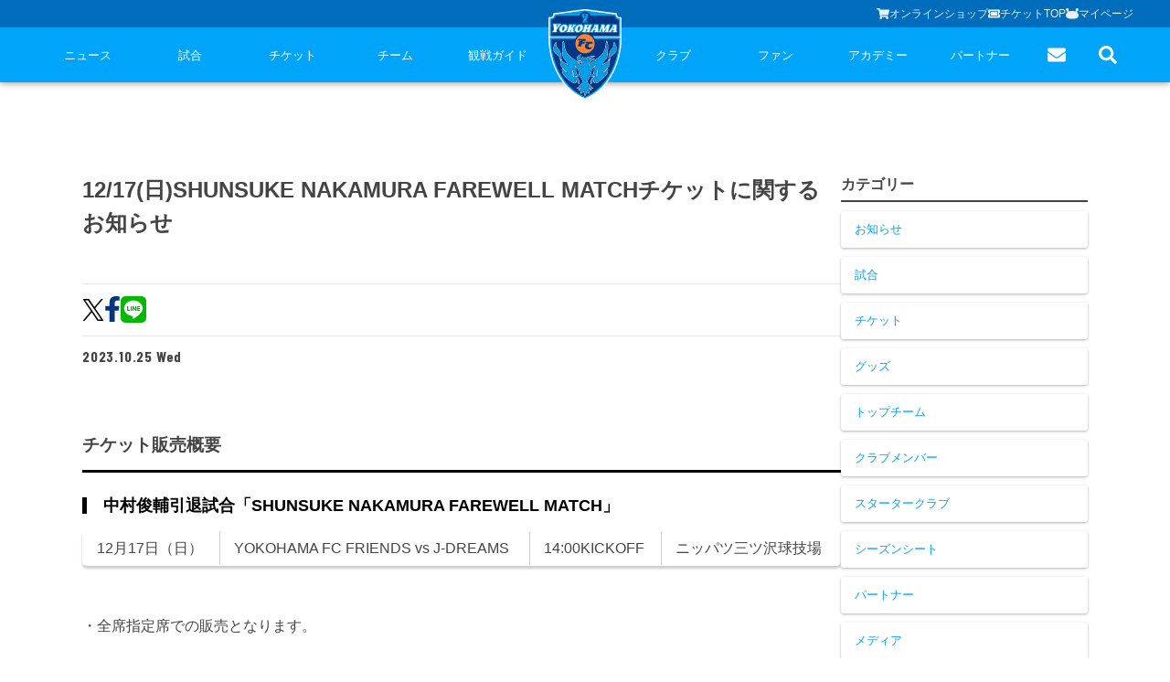

--- FILE ---
content_type: text/html; charset=utf-8
request_url: https://yokohamafc.com/2023/10/25/snfmticket/
body_size: 35881
content:
<!DOCTYPE html><html lang="ja" class="__className_bec283 __className_d65ff6 __className_06674e __className_019578 __className_34c92d __className_abd84f __className_f049a7 __className_5bacea __className_d8d0e8 __className_d89440 __className_b90fa4"><head><meta charSet="utf-8"/><meta name="viewport" content="width=device-width, initial-scale=1"/><link rel="stylesheet" href="/_next/static/css/a75788218d3fb9ee.css" data-precedence="next"/><link rel="stylesheet" href="/_next/static/css/580e4a93546e7511.css" data-precedence="next"/><link rel="stylesheet" href="/_next/static/css/63c7182515913e2f.css" data-precedence="next"/><link rel="stylesheet" href="/_next/static/css/2a6867ae6df164ef.css" data-precedence="next"/><link rel="stylesheet" href="/_next/static/css/c69431188d4edd1f.css" data-precedence="next"/><link rel="stylesheet" href="/_next/static/css/84729f145baebfa1.css" data-precedence="next"/><link rel="stylesheet" href="/_next/static/css/1bcf544b1b7fcc11.css" data-precedence="next"/><link rel="stylesheet" href="/_next/static/css/33274be915f2abfe.css" data-precedence="next"/><link rel="preload" as="script" fetchPriority="low" href="/_next/static/chunks/webpack-1668391148b1925f.js"/><script src="/_next/static/chunks/4bd1b696-cc729d47eba2cee4.js" async=""></script><script src="/_next/static/chunks/5964-ee5a02164567de9d.js" async=""></script><script src="/_next/static/chunks/main-app-7bd318ff7dcde053.js" async=""></script><script src="/_next/static/chunks/app/(app)/layout-e1f2a7be05bc35e0.js" async=""></script><script src="/_next/static/chunks/f38403a7-6eb8414fed23760e.js" async=""></script><script src="/_next/static/chunks/4277-62f195e081a9673e.js" async=""></script><script src="/_next/static/chunks/6874-414075bb21e16c80.js" async=""></script><script src="/_next/static/chunks/7815-c19c2938995a1724.js" async=""></script><script src="/_next/static/chunks/app/(app)/(with-common-footer)/(master)/%5Byear%5D/%5Bmonth%5D/%5Bday%5D/%5Bslug%5D/page-c043d79b5f13a95a.js" async=""></script><script src="/_next/static/chunks/e2799680-205acb87edbac528.js" async=""></script><script src="/_next/static/chunks/3063-c447d877a2777f4a.js" async=""></script><script src="/_next/static/chunks/929-c5ec66ce96a21e3f.js" async=""></script><script src="/_next/static/chunks/app/(app)/(with-common-footer)/(master)/layout-ff4fe8de43c593ec.js" async=""></script><link rel="preload" href="https://www.googletagmanager.com/gtag/js?id=G-TT02HFXWK6" as="script"/><link rel="preload" href="https://www.googletagmanager.com/gtag/js?id=UA-150898543-2" as="script"/><meta name="next-size-adjust" content=""/><script src="/_next/static/chunks/polyfills-42372ed130431b0a.js" noModule=""></script></head><body><div hidden=""><!--$?--><template id="B:0"></template><!--/$--></div><!--$?--><template id="B:1"></template><!--/$--><script>requestAnimationFrame(function(){$RT=performance.now()});</script><script src="/_next/static/chunks/webpack-1668391148b1925f.js" id="_R_" async=""></script><div hidden id="S:1"><nav class="bg-primary sticky top-0 z-50 hidden md:block" style="box-shadow:0px 0px 8px rgba(0, 0, 0, 0.5)"><div class="bg-primaryDark/50 "><div class="flex items-center gap-[20px] text-[13px] w-full justify-end h-[30px] max-w-[1200px] mx-auto"><a class="flex items-center gap-[6px] text-textPrimaryContrast text-sm opacity-90" href="https://yokohamafc.shop/"><svg aria-hidden="true" focusable="false" data-prefix="fas" data-icon="shopping-cart" class="svg-inline--fa fa-shopping-cart fa-w-18 " role="img" xmlns="http://www.w3.org/2000/svg" viewBox="0 0 576 512" width="14" height="14"><path fill="currentColor" d="M528.12 301.319l47.273-208C578.806 78.301 567.391 64 551.99 64H159.208l-9.166-44.81C147.758 8.021 137.93 0 126.529 0H24C10.745 0 0 10.745 0 24v16c0 13.255 10.745 24 24 24h69.883l70.248 343.435C147.325 417.1 136 435.222 136 456c0 30.928 25.072 56 56 56s56-25.072 56-56c0-15.674-6.447-29.835-16.824-40h209.647C430.447 426.165 424 440.326 424 456c0 30.928 25.072 56 56 56s56-25.072 56-56c0-22.172-12.888-41.332-31.579-50.405l5.517-24.276c3.413-15.018-8.002-29.319-23.403-29.319H218.117l-6.545-32h293.145c11.206 0 20.92-7.754 23.403-18.681z"></path></svg>オンラインショップ</a><a class="flex items-center gap-[6px] text-textPrimaryContrast text-sm opacity-90" href="https://www.yokohamafc.com/ticket/"><svg aria-hidden="true" focusable="false" data-prefix="fas" data-icon="ticket-alt" class="svg-inline--fa fa-ticket-alt fa-w-18 " role="img" xmlns="http://www.w3.org/2000/svg" viewBox="0 0 576 512" width="14" height="14"><path fill="currentColor" d="M128 160h320v192H128V160zm400 96c0 26.51 21.49 48 48 48v96c0 26.51-21.49 48-48 48H48c-26.51 0-48-21.49-48-48v-96c26.51 0 48-21.49 48-48s-21.49-48-48-48v-96c0-26.51 21.49-48 48-48h480c26.51 0 48 21.49 48 48v96c-26.51 0-48 21.49-48 48zm-48-104c0-13.255-10.745-24-24-24H120c-13.255 0-24 10.745-24 24v208c0 13.255 10.745 24 24 24h336c13.255 0 24-10.745 24-24V152z"></path></svg>チケットTOP</a><a class="flex items-center gap-[6px] text-textPrimaryContrast text-sm opacity-90" href="https://my.jleague.jp/my/YK/login/select"><img alt="Furimaru icon" loading="lazy" width="14" height="14" decoding="async" data-nimg="1" style="color:transparent" src="/_next/static/media/furimaru.a4e83f7f.svg"/>マイページ</a></div></div><div class="flex items-center justify-around max-w-[1200px] mx-auto"><div class="flex-1 flex items-center justify-around"><div class="relative group flex-1"><a class="relative text-textPrimaryContrast text-[13px] tracking-[0] h-[60px] flex items-center justify-center group" href="/news/">ニュース<div class="h-[5px]  absolute bottom-0 bg-white w-0 group-hover:w-full transition-all duration-200  "></div></a><div class="hidden group-hover:block absolute w-fit left-1/2 -translate-x-1/2"><ul class=" bg-primaryDark [&amp;&gt;li:nth-child(even)]:bg-[#000000]/10 block text-textPrimaryDarkContrast text-sm min-w-[208px] "><li class="pl-[30px]"><a class="px-5 leading-[40px] indent-4 w-full block relative hover:text-primary whitespace-nowrap" href="/category/goods-info/"><svg aria-hidden="true" focusable="false" data-prefix="fas" data-icon="chevron-right" class="svg-inline--fa fa-chevron-right fa-w-10 absolute top-1/2 -translate-y-1/2 left-3" role="img" xmlns="http://www.w3.org/2000/svg" viewBox="0 0 320 512" width="6"><path fill="currentColor" d="M285.476 272.971L91.132 467.314c-9.373 9.373-24.569 9.373-33.941 0l-22.667-22.667c-9.357-9.357-9.375-24.522-.04-33.901L188.505 256 34.484 101.255c-9.335-9.379-9.317-24.544.04-33.901l22.667-22.667c9.373-9.373 24.569-9.373 33.941 0L285.475 239.03c9.373 9.372 9.373 24.568.001 33.941z"></path></svg>グッズ</a></li><li class="pl-[30px]"><a class="px-5 leading-[40px] indent-4 w-full block relative hover:text-primary whitespace-nowrap" href="/category/hometown-info/"><svg aria-hidden="true" focusable="false" data-prefix="fas" data-icon="chevron-right" class="svg-inline--fa fa-chevron-right fa-w-10 absolute top-1/2 -translate-y-1/2 left-3" role="img" xmlns="http://www.w3.org/2000/svg" viewBox="0 0 320 512" width="6"><path fill="currentColor" d="M285.476 272.971L91.132 467.314c-9.373 9.373-24.569 9.373-33.941 0l-22.667-22.667c-9.357-9.357-9.375-24.522-.04-33.901L188.505 256 34.484 101.255c-9.335-9.379-9.317-24.544.04-33.901l22.667-22.667c9.373-9.373 24.569-9.373 33.941 0L285.475 239.03c9.373 9.372 9.373 24.568.001 33.941z"></path></svg>ホームタウン</a></li><li class="pl-[30px]"><a class="px-5 leading-[40px] indent-4 w-full block relative hover:text-primary whitespace-nowrap" href="/category/topteam-info/"><svg aria-hidden="true" focusable="false" data-prefix="fas" data-icon="chevron-right" class="svg-inline--fa fa-chevron-right fa-w-10 absolute top-1/2 -translate-y-1/2 left-3" role="img" xmlns="http://www.w3.org/2000/svg" viewBox="0 0 320 512" width="6"><path fill="currentColor" d="M285.476 272.971L91.132 467.314c-9.373 9.373-24.569 9.373-33.941 0l-22.667-22.667c-9.357-9.357-9.375-24.522-.04-33.901L188.505 256 34.484 101.255c-9.335-9.379-9.317-24.544.04-33.901l22.667-22.667c9.373-9.373 24.569-9.373 33.941 0L285.475 239.03c9.373 9.372 9.373 24.568.001 33.941z"></path></svg>トップチーム</a></li><li class="pl-[30px]"><a class="px-5 leading-[40px] indent-4 w-full block relative hover:text-primary whitespace-nowrap" href="/category/club-info/"><svg aria-hidden="true" focusable="false" data-prefix="fas" data-icon="chevron-right" class="svg-inline--fa fa-chevron-right fa-w-10 absolute top-1/2 -translate-y-1/2 left-3" role="img" xmlns="http://www.w3.org/2000/svg" viewBox="0 0 320 512" width="6"><path fill="currentColor" d="M285.476 272.971L91.132 467.314c-9.373 9.373-24.569 9.373-33.941 0l-22.667-22.667c-9.357-9.357-9.375-24.522-.04-33.901L188.505 256 34.484 101.255c-9.335-9.379-9.317-24.544.04-33.901l22.667-22.667c9.373-9.373 24.569-9.373 33.941 0L285.475 239.03c9.373 9.372 9.373 24.568.001 33.941z"></path></svg>クラブ</a></li><li class="pl-[30px]"><a class="px-5 leading-[40px] indent-4 w-full block relative hover:text-primary whitespace-nowrap" href="/category/media/"><svg aria-hidden="true" focusable="false" data-prefix="fas" data-icon="chevron-right" class="svg-inline--fa fa-chevron-right fa-w-10 absolute top-1/2 -translate-y-1/2 left-3" role="img" xmlns="http://www.w3.org/2000/svg" viewBox="0 0 320 512" width="6"><path fill="currentColor" d="M285.476 272.971L91.132 467.314c-9.373 9.373-24.569 9.373-33.941 0l-22.667-22.667c-9.357-9.357-9.375-24.522-.04-33.901L188.505 256 34.484 101.255c-9.335-9.379-9.317-24.544.04-33.901l22.667-22.667c9.373-9.373 24.569-9.373 33.941 0L285.475 239.03c9.373 9.372 9.373 24.568.001 33.941z"></path></svg>メディア</a></li><li class="pl-[30px]"><a class="px-5 leading-[40px] indent-4 w-full block relative hover:text-primary whitespace-nowrap" href="/category/game-info/"><svg aria-hidden="true" focusable="false" data-prefix="fas" data-icon="chevron-right" class="svg-inline--fa fa-chevron-right fa-w-10 absolute top-1/2 -translate-y-1/2 left-3" role="img" xmlns="http://www.w3.org/2000/svg" viewBox="0 0 320 512" width="6"><path fill="currentColor" d="M285.476 272.971L91.132 467.314c-9.373 9.373-24.569 9.373-33.941 0l-22.667-22.667c-9.357-9.357-9.375-24.522-.04-33.901L188.505 256 34.484 101.255c-9.335-9.379-9.317-24.544.04-33.901l22.667-22.667c9.373-9.373 24.569-9.373 33.941 0L285.475 239.03c9.373 9.372 9.373 24.568.001 33.941z"></path></svg>試合</a></li><li class="pl-[30px]"><a class="px-5 leading-[40px] indent-4 w-full block relative hover:text-primary whitespace-nowrap" href="/category/academy-info/"><svg aria-hidden="true" focusable="false" data-prefix="fas" data-icon="chevron-right" class="svg-inline--fa fa-chevron-right fa-w-10 absolute top-1/2 -translate-y-1/2 left-3" role="img" xmlns="http://www.w3.org/2000/svg" viewBox="0 0 320 512" width="6"><path fill="currentColor" d="M285.476 272.971L91.132 467.314c-9.373 9.373-24.569 9.373-33.941 0l-22.667-22.667c-9.357-9.357-9.375-24.522-.04-33.901L188.505 256 34.484 101.255c-9.335-9.379-9.317-24.544.04-33.901l22.667-22.667c9.373-9.373 24.569-9.373 33.941 0L285.475 239.03c9.373 9.372 9.373 24.568.001 33.941z"></path></svg>アカデミー</a></li></ul></div></div><div class="relative group flex-1"><a class="relative text-textPrimaryContrast text-[13px] tracking-[0] h-[60px] flex items-center justify-center group" href="/game/">試合<div class="h-[5px]  absolute bottom-0 bg-white w-0 group-hover:w-full transition-all duration-200  "></div></a><div class="hidden group-hover:block absolute w-fit left-1/2 -translate-x-1/2"><ul class=" bg-primaryDark [&amp;&gt;li:nth-child(even)]:bg-[#000000]/10 block text-textPrimaryDarkContrast text-sm min-w-[208px] "><li class="pl-[30px]"><a class="px-5 leading-[40px] indent-4 w-full block relative hover:text-primary whitespace-nowrap" href="/game/schedule/"><svg aria-hidden="true" focusable="false" data-prefix="fas" data-icon="chevron-right" class="svg-inline--fa fa-chevron-right fa-w-10 absolute top-1/2 -translate-y-1/2 left-3" role="img" xmlns="http://www.w3.org/2000/svg" viewBox="0 0 320 512" width="6"><path fill="currentColor" d="M285.476 272.971L91.132 467.314c-9.373 9.373-24.569 9.373-33.941 0l-22.667-22.667c-9.357-9.357-9.375-24.522-.04-33.901L188.505 256 34.484 101.255c-9.335-9.379-9.317-24.544.04-33.901l22.667-22.667c9.373-9.373 24.569-9.373 33.941 0L285.475 239.03c9.373 9.372 9.373 24.568.001 33.941z"></path></svg>試合日程</a></li><li class="pl-[30px]"><a class="px-5 leading-[40px] indent-4 w-full block relative hover:text-primary whitespace-nowrap" href="/game/ranking/"><svg aria-hidden="true" focusable="false" data-prefix="fas" data-icon="chevron-right" class="svg-inline--fa fa-chevron-right fa-w-10 absolute top-1/2 -translate-y-1/2 left-3" role="img" xmlns="http://www.w3.org/2000/svg" viewBox="0 0 320 512" width="6"><path fill="currentColor" d="M285.476 272.971L91.132 467.314c-9.373 9.373-24.569 9.373-33.941 0l-22.667-22.667c-9.357-9.357-9.375-24.522-.04-33.901L188.505 256 34.484 101.255c-9.335-9.379-9.317-24.544.04-33.901l22.667-22.667c9.373-9.373 24.569-9.373 33.941 0L285.475 239.03c9.373 9.372 9.373 24.568.001 33.941z"></path></svg>順位表</a></li></ul></div></div><div class="relative group flex-1"><a class="relative text-textPrimaryContrast text-[13px] tracking-[0] h-[60px] flex items-center justify-center group" href="/ticket/">チケット<div class="h-[5px]  absolute bottom-0 bg-white w-0 group-hover:w-full transition-all duration-200  "></div></a><div class="hidden group-hover:block absolute w-fit left-1/2 -translate-x-1/2"><ul class=" bg-primaryDark [&amp;&gt;li:nth-child(even)]:bg-[#000000]/10 block text-textPrimaryDarkContrast text-sm min-w-[208px] "><li class="pl-[30px]"><a class="px-5 leading-[40px] indent-4 w-full block relative hover:text-primary whitespace-nowrap" href="/ticket-guide/"><svg aria-hidden="true" focusable="false" data-prefix="fas" data-icon="chevron-right" class="svg-inline--fa fa-chevron-right fa-w-10 absolute top-1/2 -translate-y-1/2 left-3" role="img" xmlns="http://www.w3.org/2000/svg" viewBox="0 0 320 512" width="6"><path fill="currentColor" d="M285.476 272.971L91.132 467.314c-9.373 9.373-24.569 9.373-33.941 0l-22.667-22.667c-9.357-9.357-9.375-24.522-.04-33.901L188.505 256 34.484 101.255c-9.335-9.379-9.317-24.544.04-33.901l22.667-22.667c9.373-9.373 24.569-9.373 33.941 0L285.475 239.03c9.373 9.372 9.373 24.568.001 33.941z"></path></svg>チケットガイド</a></li><li class="pl-[30px]"><a class="px-5 leading-[40px] indent-4 w-full block relative hover:text-primary whitespace-nowrap" href="/ticket/price/"><svg aria-hidden="true" focusable="false" data-prefix="fas" data-icon="chevron-right" class="svg-inline--fa fa-chevron-right fa-w-10 absolute top-1/2 -translate-y-1/2 left-3" role="img" xmlns="http://www.w3.org/2000/svg" viewBox="0 0 320 512" width="6"><path fill="currentColor" d="M285.476 272.971L91.132 467.314c-9.373 9.373-24.569 9.373-33.941 0l-22.667-22.667c-9.357-9.357-9.375-24.522-.04-33.901L188.505 256 34.484 101.255c-9.335-9.379-9.317-24.544.04-33.901l22.667-22.667c9.373-9.373 24.569-9.373 33.941 0L285.475 239.03c9.373 9.372 9.373 24.568.001 33.941z"></path></svg>席種・価格表</a></li><li class="pl-[30px]"><a class="px-5 leading-[40px] indent-4 w-full block relative hover:text-primary whitespace-nowrap" href="/ticket/how-to-buy/"><svg aria-hidden="true" focusable="false" data-prefix="fas" data-icon="chevron-right" class="svg-inline--fa fa-chevron-right fa-w-10 absolute top-1/2 -translate-y-1/2 left-3" role="img" xmlns="http://www.w3.org/2000/svg" viewBox="0 0 320 512" width="6"><path fill="currentColor" d="M285.476 272.971L91.132 467.314c-9.373 9.373-24.569 9.373-33.941 0l-22.667-22.667c-9.357-9.357-9.375-24.522-.04-33.901L188.505 256 34.484 101.255c-9.335-9.379-9.317-24.544.04-33.901l22.667-22.667c9.373-9.373 24.569-9.373 33.941 0L285.475 239.03c9.373 9.372 9.373 24.568.001 33.941z"></path></svg>チケット購入方法</a></li><li class="pl-[30px]"><a class="px-5 leading-[40px] indent-4 w-full block relative hover:text-primary whitespace-nowrap" href="/ticket/schedule/"><svg aria-hidden="true" focusable="false" data-prefix="fas" data-icon="chevron-right" class="svg-inline--fa fa-chevron-right fa-w-10 absolute top-1/2 -translate-y-1/2 left-3" role="img" xmlns="http://www.w3.org/2000/svg" viewBox="0 0 320 512" width="6"><path fill="currentColor" d="M285.476 272.971L91.132 467.314c-9.373 9.373-24.569 9.373-33.941 0l-22.667-22.667c-9.357-9.357-9.375-24.522-.04-33.901L188.505 256 34.484 101.255c-9.335-9.379-9.317-24.544.04-33.901l22.667-22.667c9.373-9.373 24.569-9.373 33.941 0L285.475 239.03c9.373 9.372 9.373 24.568.001 33.941z"></path></svg>販売スケジュール</a></li><li class="pl-[30px]"><a class="px-5 leading-[40px] indent-4 w-full block relative hover:text-primary whitespace-nowrap" href="/ticket/nippatsuseat/"><svg aria-hidden="true" focusable="false" data-prefix="fas" data-icon="chevron-right" class="svg-inline--fa fa-chevron-right fa-w-10 absolute top-1/2 -translate-y-1/2 left-3" role="img" xmlns="http://www.w3.org/2000/svg" viewBox="0 0 320 512" width="6"><path fill="currentColor" d="M285.476 272.971L91.132 467.314c-9.373 9.373-24.569 9.373-33.941 0l-22.667-22.667c-9.357-9.357-9.375-24.522-.04-33.901L188.505 256 34.484 101.255c-9.335-9.379-9.317-24.544.04-33.901l22.667-22.667c9.373-9.373 24.569-9.373 33.941 0L285.475 239.03c9.373 9.372 9.373 24.568.001 33.941z"></path></svg>ニッパツシート</a></li><li class="pl-[30px]"><a class="px-5 leading-[40px] indent-4 w-full block relative hover:text-primary whitespace-nowrap" href="/buy-tickets-here/"><svg aria-hidden="true" focusable="false" data-prefix="fas" data-icon="chevron-right" class="svg-inline--fa fa-chevron-right fa-w-10 absolute top-1/2 -translate-y-1/2 left-3" role="img" xmlns="http://www.w3.org/2000/svg" viewBox="0 0 320 512" width="6"><path fill="currentColor" d="M285.476 272.971L91.132 467.314c-9.373 9.373-24.569 9.373-33.941 0l-22.667-22.667c-9.357-9.357-9.375-24.522-.04-33.901L188.505 256 34.484 101.255c-9.335-9.379-9.317-24.544.04-33.901l22.667-22.667c9.373-9.373 24.569-9.373 33.941 0L285.475 239.03c9.373 9.372 9.373 24.568.001 33.941z"></path></svg>Buy Ticket Here</a></li></ul></div></div><div class="relative group flex-1"><a class="relative text-textPrimaryContrast text-[13px] tracking-[0] h-[60px] flex items-center justify-center group" href="/team/">チーム<div class="h-[5px]  absolute bottom-0 bg-white w-0 group-hover:w-full transition-all duration-200  "></div></a><div class="hidden group-hover:block absolute w-fit left-1/2 -translate-x-1/2"><ul class=" bg-primaryDark [&amp;&gt;li:nth-child(even)]:bg-[#000000]/10 block text-textPrimaryDarkContrast text-sm min-w-[208px] "><li class="pl-[30px]"><a class="px-5 leading-[40px] indent-4 w-full block relative hover:text-primary whitespace-nowrap" href="/team/playerstaff/"><svg aria-hidden="true" focusable="false" data-prefix="fas" data-icon="chevron-right" class="svg-inline--fa fa-chevron-right fa-w-10 absolute top-1/2 -translate-y-1/2 left-3" role="img" xmlns="http://www.w3.org/2000/svg" viewBox="0 0 320 512" width="6"><path fill="currentColor" d="M285.476 272.971L91.132 467.314c-9.373 9.373-24.569 9.373-33.941 0l-22.667-22.667c-9.357-9.357-9.375-24.522-.04-33.901L188.505 256 34.484 101.255c-9.335-9.379-9.317-24.544.04-33.901l22.667-22.667c9.373-9.373 24.569-9.373 33.941 0L285.475 239.03c9.373 9.372 9.373 24.568.001 33.941z"></path></svg>選手・スタッフ</a></li><li class="pl-[30px]"><a class="px-5 leading-[40px] indent-4 w-full block relative hover:text-primary whitespace-nowrap" href="/team/schedule/"><svg aria-hidden="true" focusable="false" data-prefix="fas" data-icon="chevron-right" class="svg-inline--fa fa-chevron-right fa-w-10 absolute top-1/2 -translate-y-1/2 left-3" role="img" xmlns="http://www.w3.org/2000/svg" viewBox="0 0 320 512" width="6"><path fill="currentColor" d="M285.476 272.971L91.132 467.314c-9.373 9.373-24.569 9.373-33.941 0l-22.667-22.667c-9.357-9.357-9.375-24.522-.04-33.901L188.505 256 34.484 101.255c-9.335-9.379-9.317-24.544.04-33.901l22.667-22.667c9.373-9.373 24.569-9.373 33.941 0L285.475 239.03c9.373 9.372 9.373 24.568.001 33.941z"></path></svg>スケジュール</a></li><li class="pl-[30px]"><a class="px-5 leading-[40px] indent-4 w-full block relative hover:text-primary whitespace-nowrap" href="/team/visit-practice/"><svg aria-hidden="true" focusable="false" data-prefix="fas" data-icon="chevron-right" class="svg-inline--fa fa-chevron-right fa-w-10 absolute top-1/2 -translate-y-1/2 left-3" role="img" xmlns="http://www.w3.org/2000/svg" viewBox="0 0 320 512" width="6"><path fill="currentColor" d="M285.476 272.971L91.132 467.314c-9.373 9.373-24.569 9.373-33.941 0l-22.667-22.667c-9.357-9.357-9.375-24.522-.04-33.901L188.505 256 34.484 101.255c-9.335-9.379-9.317-24.544.04-33.901l22.667-22.667c9.373-9.373 24.569-9.373 33.941 0L285.475 239.03c9.373 9.372 9.373 24.568.001 33.941z"></path></svg>練習見学について</a></li></ul></div></div><div class="relative group flex-1"><a class="relative text-textPrimaryContrast text-[13px] tracking-[0] h-[60px] flex items-center justify-center group" href="/guide/">観戦ガイド<div class="h-[5px]  absolute bottom-0 bg-white w-0 group-hover:w-full transition-all duration-200  "></div></a><div class="hidden group-hover:block absolute w-fit left-1/2 -translate-x-1/2"><ul class=" bg-primaryDark [&amp;&gt;li:nth-child(even)]:bg-[#000000]/10 block text-textPrimaryDarkContrast text-sm min-w-[208px] "><li class="pl-[30px]"><a class="px-5 leading-[40px] indent-4 w-full block relative hover:text-primary whitespace-nowrap" href="/kansen-guide/"><svg aria-hidden="true" focusable="false" data-prefix="fas" data-icon="chevron-right" class="svg-inline--fa fa-chevron-right fa-w-10 absolute top-1/2 -translate-y-1/2 left-3" role="img" xmlns="http://www.w3.org/2000/svg" viewBox="0 0 320 512" width="6"><path fill="currentColor" d="M285.476 272.971L91.132 467.314c-9.373 9.373-24.569 9.373-33.941 0l-22.667-22.667c-9.357-9.357-9.375-24.522-.04-33.901L188.505 256 34.484 101.255c-9.335-9.379-9.317-24.544.04-33.901l22.667-22.667c9.373-9.373 24.569-9.373 33.941 0L285.475 239.03c9.373 9.372 9.373 24.568.001 33.941z"></path></svg>横浜FC観戦ガイド</a></li><li class="pl-[30px]"><a class="px-5 leading-[40px] indent-4 w-full block relative hover:text-primary whitespace-nowrap" href="/guide/access-map/"><svg aria-hidden="true" focusable="false" data-prefix="fas" data-icon="chevron-right" class="svg-inline--fa fa-chevron-right fa-w-10 absolute top-1/2 -translate-y-1/2 left-3" role="img" xmlns="http://www.w3.org/2000/svg" viewBox="0 0 320 512" width="6"><path fill="currentColor" d="M285.476 272.971L91.132 467.314c-9.373 9.373-24.569 9.373-33.941 0l-22.667-22.667c-9.357-9.357-9.375-24.522-.04-33.901L188.505 256 34.484 101.255c-9.335-9.379-9.317-24.544.04-33.901l22.667-22.667c9.373-9.373 24.569-9.373 33.941 0L285.475 239.03c9.373 9.372 9.373 24.568.001 33.941z"></path></svg>試合会場アクセス</a></li><li class="pl-[30px]"><a class="px-5 leading-[40px] indent-4 w-full block relative hover:text-primary whitespace-nowrap" href="/manners/"><svg aria-hidden="true" focusable="false" data-prefix="fas" data-icon="chevron-right" class="svg-inline--fa fa-chevron-right fa-w-10 absolute top-1/2 -translate-y-1/2 left-3" role="img" xmlns="http://www.w3.org/2000/svg" viewBox="0 0 320 512" width="6"><path fill="currentColor" d="M285.476 272.971L91.132 467.314c-9.373 9.373-24.569 9.373-33.941 0l-22.667-22.667c-9.357-9.357-9.375-24.522-.04-33.901L188.505 256 34.484 101.255c-9.335-9.379-9.317-24.544.04-33.901l22.667-22.667c9.373-9.373 24.569-9.373 33.941 0L285.475 239.03c9.373 9.372 9.373 24.568.001 33.941z"></path></svg>観戦ルール・マナー</a></li></ul></div></div></div><a class="w-[80px] z-10" href="/"><img src="/yokohama-logo.svg" alt="Yokohama" class="absolute top-[10px]"/></a><div class="flex-1 flex items-center justify-around"><div class="relative group flex-1"><a class="relative text-textPrimaryContrast text-[13px] tracking-[0] h-[60px] flex items-center justify-center group" href="/club/">クラブ<div class="h-[5px]  absolute bottom-0 bg-white w-0 group-hover:w-full transition-all duration-200  "></div></a><div class="hidden group-hover:block absolute w-fit left-1/2 -translate-x-1/2"><ul class=" bg-primaryDark [&amp;&gt;li:nth-child(even)]:bg-[#000000]/10 block text-textPrimaryDarkContrast text-sm min-w-[208px] "><li class="pl-[30px]"><a class="px-5 leading-[40px] indent-4 w-full block relative hover:text-primary whitespace-nowrap" href="/club/club-information/"><svg aria-hidden="true" focusable="false" data-prefix="fas" data-icon="chevron-right" class="svg-inline--fa fa-chevron-right fa-w-10 absolute top-1/2 -translate-y-1/2 left-3" role="img" xmlns="http://www.w3.org/2000/svg" viewBox="0 0 320 512" width="6"><path fill="currentColor" d="M285.476 272.971L91.132 467.314c-9.373 9.373-24.569 9.373-33.941 0l-22.667-22.667c-9.357-9.357-9.375-24.522-.04-33.901L188.505 256 34.484 101.255c-9.335-9.379-9.317-24.544.04-33.901l22.667-22.667c9.373-9.373 24.569-9.373 33.941 0L285.475 239.03c9.373 9.372 9.373 24.568.001 33.941z"></path></svg>クラブ概要</a></li><li class="pl-[30px]"><a class="px-5 leading-[40px] indent-4 w-full block relative hover:text-primary whitespace-nowrap" href="/fulimaru/"><svg aria-hidden="true" focusable="false" data-prefix="fas" data-icon="chevron-right" class="svg-inline--fa fa-chevron-right fa-w-10 absolute top-1/2 -translate-y-1/2 left-3" role="img" xmlns="http://www.w3.org/2000/svg" viewBox="0 0 320 512" width="6"><path fill="currentColor" d="M285.476 272.971L91.132 467.314c-9.373 9.373-24.569 9.373-33.941 0l-22.667-22.667c-9.357-9.357-9.375-24.522-.04-33.901L188.505 256 34.484 101.255c-9.335-9.379-9.317-24.544.04-33.901l22.667-22.667c9.373-9.373 24.569-9.373 33.941 0L285.475 239.03c9.373 9.372 9.373 24.568.001 33.941z"></path></svg>フリ丸のページ</a></li><li class="pl-[30px]"><a class="px-5 leading-[40px] indent-4 w-full block relative hover:text-primary whitespace-nowrap" href="/club/history/"><svg aria-hidden="true" focusable="false" data-prefix="fas" data-icon="chevron-right" class="svg-inline--fa fa-chevron-right fa-w-10 absolute top-1/2 -translate-y-1/2 left-3" role="img" xmlns="http://www.w3.org/2000/svg" viewBox="0 0 320 512" width="6"><path fill="currentColor" d="M285.476 272.971L91.132 467.314c-9.373 9.373-24.569 9.373-33.941 0l-22.667-22.667c-9.357-9.357-9.375-24.522-.04-33.901L188.505 256 34.484 101.255c-9.335-9.379-9.317-24.544.04-33.901l22.667-22.667c9.373-9.373 24.569-9.373 33.941 0L285.475 239.03c9.373 9.372 9.373 24.568.001 33.941z"></path></svg>ヒストリー</a></li><li class="pl-[30px]"><a class="px-5 leading-[40px] indent-4 w-full block relative hover:text-primary whitespace-nowrap" href="/hometown-project/"><svg aria-hidden="true" focusable="false" data-prefix="fas" data-icon="chevron-right" class="svg-inline--fa fa-chevron-right fa-w-10 absolute top-1/2 -translate-y-1/2 left-3" role="img" xmlns="http://www.w3.org/2000/svg" viewBox="0 0 320 512" width="6"><path fill="currentColor" d="M285.476 272.971L91.132 467.314c-9.373 9.373-24.569 9.373-33.941 0l-22.667-22.667c-9.357-9.357-9.375-24.522-.04-33.901L188.505 256 34.484 101.255c-9.335-9.379-9.317-24.544.04-33.901l22.667-22.667c9.373-9.373 24.569-9.373 33.941 0L285.475 239.03c9.373 9.372 9.373 24.568.001 33.941z"></path></svg>ホームタウン活動</a></li><li class="pl-[30px]"><a class="px-5 leading-[40px] indent-4 w-full block relative hover:text-primary whitespace-nowrap" href="https://www.yokohamafc-sc.com/"><svg aria-hidden="true" focusable="false" data-prefix="fas" data-icon="chevron-right" class="svg-inline--fa fa-chevron-right fa-w-10 absolute top-1/2 -translate-y-1/2 left-3" role="img" xmlns="http://www.w3.org/2000/svg" viewBox="0 0 320 512" width="6"><path fill="currentColor" d="M285.476 272.971L91.132 467.314c-9.373 9.373-24.569 9.373-33.941 0l-22.667-22.667c-9.357-9.357-9.375-24.522-.04-33.901L188.505 256 34.484 101.255c-9.335-9.379-9.317-24.544.04-33.901l22.667-22.667c9.373-9.373 24.569-9.373 33.941 0L285.475 239.03c9.373 9.372 9.373 24.568.001 33.941z"></path></svg>横浜FCスポーツクラブ</a></li><li class="pl-[30px]"><a class="px-5 leading-[40px] indent-4 w-full block relative hover:text-primary whitespace-nowrap" href="https://seagulls.yokohamafc-sc.com/"><svg aria-hidden="true" focusable="false" data-prefix="fas" data-icon="chevron-right" class="svg-inline--fa fa-chevron-right fa-w-10 absolute top-1/2 -translate-y-1/2 left-3" role="img" xmlns="http://www.w3.org/2000/svg" viewBox="0 0 320 512" width="6"><path fill="currentColor" d="M285.476 272.971L91.132 467.314c-9.373 9.373-24.569 9.373-33.941 0l-22.667-22.667c-9.357-9.357-9.375-24.522-.04-33.901L188.505 256 34.484 101.255c-9.335-9.379-9.317-24.544.04-33.901l22.667-22.667c9.373-9.373 24.569-9.373 33.941 0L285.475 239.03c9.373 9.372 9.373 24.568.001 33.941z"></path></svg>ニッパツ横浜FCシーガルズ</a></li><li class="pl-[30px]"><a class="px-5 leading-[40px] indent-4 w-full block relative hover:text-primary whitespace-nowrap" href="/club/activity/game-steward/"><svg aria-hidden="true" focusable="false" data-prefix="fas" data-icon="chevron-right" class="svg-inline--fa fa-chevron-right fa-w-10 absolute top-1/2 -translate-y-1/2 left-3" role="img" xmlns="http://www.w3.org/2000/svg" viewBox="0 0 320 512" width="6"><path fill="currentColor" d="M285.476 272.971L91.132 467.314c-9.373 9.373-24.569 9.373-33.941 0l-22.667-22.667c-9.357-9.357-9.375-24.522-.04-33.901L188.505 256 34.484 101.255c-9.335-9.379-9.317-24.544.04-33.901l22.667-22.667c9.373-9.373 24.569-9.373 33.941 0L285.475 239.03c9.373 9.372 9.373 24.568.001 33.941z"></path></svg>ゲームスチュワード</a></li><li class="pl-[30px]"><a class="px-5 leading-[40px] indent-4 w-full block relative hover:text-primary whitespace-nowrap" href="/club/activity/internship/#utm_source=OFFICIAL&amp;utm_medium=WEB&amp;utm_campaign=toppagenavi"><svg aria-hidden="true" focusable="false" data-prefix="fas" data-icon="chevron-right" class="svg-inline--fa fa-chevron-right fa-w-10 absolute top-1/2 -translate-y-1/2 left-3" role="img" xmlns="http://www.w3.org/2000/svg" viewBox="0 0 320 512" width="6"><path fill="currentColor" d="M285.476 272.971L91.132 467.314c-9.373 9.373-24.569 9.373-33.941 0l-22.667-22.667c-9.357-9.357-9.375-24.522-.04-33.901L188.505 256 34.484 101.255c-9.335-9.379-9.317-24.544.04-33.901l22.667-22.667c9.373-9.373 24.569-9.373 33.941 0L285.475 239.03c9.373 9.372 9.373 24.568.001 33.941z"></path></svg>学生インターンシップ</a></li></ul></div></div><div class="relative group flex-1"><a class="relative text-textPrimaryContrast text-[13px] tracking-[0] h-[60px] flex items-center justify-center group" href="/fan/">ファン<div class="h-[5px]  absolute bottom-0 bg-white w-0 group-hover:w-full transition-all duration-200  "></div></a><div class="hidden group-hover:block absolute w-fit left-1/2 -translate-x-1/2"><ul class=" bg-primaryDark [&amp;&gt;li:nth-child(even)]:bg-[#000000]/10 block text-textPrimaryDarkContrast text-sm min-w-[208px] "><li class="pl-[30px]"><a class="px-5 leading-[40px] indent-4 w-full block relative hover:text-primary whitespace-nowrap" href="https://yokohamafc.shop/"><svg aria-hidden="true" focusable="false" data-prefix="fas" data-icon="chevron-right" class="svg-inline--fa fa-chevron-right fa-w-10 absolute top-1/2 -translate-y-1/2 left-3" role="img" xmlns="http://www.w3.org/2000/svg" viewBox="0 0 320 512" width="6"><path fill="currentColor" d="M285.476 272.971L91.132 467.314c-9.373 9.373-24.569 9.373-33.941 0l-22.667-22.667c-9.357-9.357-9.375-24.522-.04-33.901L188.505 256 34.484 101.255c-9.335-9.379-9.317-24.544.04-33.901l22.667-22.667c9.373-9.373 24.569-9.373 33.941 0L285.475 239.03c9.373 9.372 9.373 24.568.001 33.941z"></path></svg>横浜FC公式オンラインショップ</a></li><li class="pl-[30px]"><a class="px-5 leading-[40px] indent-4 w-full block relative hover:text-primary whitespace-nowrap" href="/club-member-2026/"><svg aria-hidden="true" focusable="false" data-prefix="fas" data-icon="chevron-right" class="svg-inline--fa fa-chevron-right fa-w-10 absolute top-1/2 -translate-y-1/2 left-3" role="img" xmlns="http://www.w3.org/2000/svg" viewBox="0 0 320 512" width="6"><path fill="currentColor" d="M285.476 272.971L91.132 467.314c-9.373 9.373-24.569 9.373-33.941 0l-22.667-22.667c-9.357-9.357-9.375-24.522-.04-33.901L188.505 256 34.484 101.255c-9.335-9.379-9.317-24.544.04-33.901l22.667-22.667c9.373-9.373 24.569-9.373 33.941 0L285.475 239.03c9.373 9.372 9.373 24.568.001 33.941z"></path></svg>クラブメンバー</a></li><li class="pl-[30px]"><a class="px-5 leading-[40px] indent-4 w-full block relative hover:text-primary whitespace-nowrap" href="/starterclub/2026-starter-club/"><svg aria-hidden="true" focusable="false" data-prefix="fas" data-icon="chevron-right" class="svg-inline--fa fa-chevron-right fa-w-10 absolute top-1/2 -translate-y-1/2 left-3" role="img" xmlns="http://www.w3.org/2000/svg" viewBox="0 0 320 512" width="6"><path fill="currentColor" d="M285.476 272.971L91.132 467.314c-9.373 9.373-24.569 9.373-33.941 0l-22.667-22.667c-9.357-9.357-9.375-24.522-.04-33.901L188.505 256 34.484 101.255c-9.335-9.379-9.317-24.544.04-33.901l22.667-22.667c9.373-9.373 24.569-9.373 33.941 0L285.475 239.03c9.373 9.372 9.373 24.568.001 33.941z"></path></svg>スタータークラブ</a></li><li class="pl-[30px]"><a class="px-5 leading-[40px] indent-4 w-full block relative hover:text-primary whitespace-nowrap" href="/special-content/"><svg aria-hidden="true" focusable="false" data-prefix="fas" data-icon="chevron-right" class="svg-inline--fa fa-chevron-right fa-w-10 absolute top-1/2 -translate-y-1/2 left-3" role="img" xmlns="http://www.w3.org/2000/svg" viewBox="0 0 320 512" width="6"><path fill="currentColor" d="M285.476 272.971L91.132 467.314c-9.373 9.373-24.569 9.373-33.941 0l-22.667-22.667c-9.357-9.357-9.375-24.522-.04-33.901L188.505 256 34.484 101.255c-9.335-9.379-9.317-24.544.04-33.901l22.667-22.667c9.373-9.373 24.569-9.373 33.941 0L285.475 239.03c9.373 9.372 9.373 24.568.001 33.941z"></path></svg>スペシャルコンテンツ</a></li></ul></div></div><div class="relative group flex-1"><a class="relative text-textPrimaryContrast text-[13px] tracking-[0] h-[60px] flex items-center justify-center group" href="/academy/">アカデミー<div class="h-[5px]  absolute bottom-0 bg-white w-0 group-hover:w-full transition-all duration-200  "></div></a><div class="hidden group-hover:block absolute w-fit left-1/2 -translate-x-1/2"><ul class=" bg-primaryDark [&amp;&gt;li:nth-child(even)]:bg-[#000000]/10 block text-textPrimaryDarkContrast text-sm min-w-[208px] "><li class="pl-[30px]"><a class="px-5 leading-[40px] indent-4 w-full block relative hover:text-primary whitespace-nowrap" href="/academy/academy-vision/"><svg aria-hidden="true" focusable="false" data-prefix="fas" data-icon="chevron-right" class="svg-inline--fa fa-chevron-right fa-w-10 absolute top-1/2 -translate-y-1/2 left-3" role="img" xmlns="http://www.w3.org/2000/svg" viewBox="0 0 320 512" width="6"><path fill="currentColor" d="M285.476 272.971L91.132 467.314c-9.373 9.373-24.569 9.373-33.941 0l-22.667-22.667c-9.357-9.357-9.375-24.522-.04-33.901L188.505 256 34.484 101.255c-9.335-9.379-9.317-24.544.04-33.901l22.667-22.667c9.373-9.373 24.569-9.373 33.941 0L285.475 239.03c9.373 9.372 9.373 24.568.001 33.941z"></path></svg>育成ビジョン</a></li><li class="pl-[30px]"><a class="px-5 leading-[40px] indent-4 w-full block relative hover:text-primary whitespace-nowrap" href="/academy/schedule-youth/"><svg aria-hidden="true" focusable="false" data-prefix="fas" data-icon="chevron-right" class="svg-inline--fa fa-chevron-right fa-w-10 absolute top-1/2 -translate-y-1/2 left-3" role="img" xmlns="http://www.w3.org/2000/svg" viewBox="0 0 320 512" width="6"><path fill="currentColor" d="M285.476 272.971L91.132 467.314c-9.373 9.373-24.569 9.373-33.941 0l-22.667-22.667c-9.357-9.357-9.375-24.522-.04-33.901L188.505 256 34.484 101.255c-9.335-9.379-9.317-24.544.04-33.901l22.667-22.667c9.373-9.373 24.569-9.373 33.941 0L285.475 239.03c9.373 9.372 9.373 24.568.001 33.941z"></path></svg>試合日程・結果</a></li><li class="pl-[30px]"><a class="px-5 leading-[40px] indent-4 w-full block relative hover:text-primary whitespace-nowrap" href="/academy/profile-youth/"><svg aria-hidden="true" focusable="false" data-prefix="fas" data-icon="chevron-right" class="svg-inline--fa fa-chevron-right fa-w-10 absolute top-1/2 -translate-y-1/2 left-3" role="img" xmlns="http://www.w3.org/2000/svg" viewBox="0 0 320 512" width="6"><path fill="currentColor" d="M285.476 272.971L91.132 467.314c-9.373 9.373-24.569 9.373-33.941 0l-22.667-22.667c-9.357-9.357-9.375-24.522-.04-33.901L188.505 256 34.484 101.255c-9.335-9.379-9.317-24.544.04-33.901l22.667-22.667c9.373-9.373 24.569-9.373 33.941 0L285.475 239.03c9.373 9.372 9.373 24.568.001 33.941z"></path></svg>アカデミー選手</a></li><li class="pl-[30px]"><a class="px-5 leading-[40px] indent-4 w-full block relative hover:text-primary whitespace-nowrap" href="/academy/staff/"><svg aria-hidden="true" focusable="false" data-prefix="fas" data-icon="chevron-right" class="svg-inline--fa fa-chevron-right fa-w-10 absolute top-1/2 -translate-y-1/2 left-3" role="img" xmlns="http://www.w3.org/2000/svg" viewBox="0 0 320 512" width="6"><path fill="currentColor" d="M285.476 272.971L91.132 467.314c-9.373 9.373-24.569 9.373-33.941 0l-22.667-22.667c-9.357-9.357-9.375-24.522-.04-33.901L188.505 256 34.484 101.255c-9.335-9.379-9.317-24.544.04-33.901l22.667-22.667c9.373-9.373 24.569-9.373 33.941 0L285.475 239.03c9.373 9.372 9.373 24.568.001 33.941z"></path></svg>アカデミースタッフ</a></li><li class="pl-[30px]"><a class="px-5 leading-[40px] indent-4 w-full block relative hover:text-primary whitespace-nowrap" href="/academy/phoenix/"><svg aria-hidden="true" focusable="false" data-prefix="fas" data-icon="chevron-right" class="svg-inline--fa fa-chevron-right fa-w-10 absolute top-1/2 -translate-y-1/2 left-3" role="img" xmlns="http://www.w3.org/2000/svg" viewBox="0 0 320 512" width="6"><path fill="currentColor" d="M285.476 272.971L91.132 467.314c-9.373 9.373-24.569 9.373-33.941 0l-22.667-22.667c-9.357-9.357-9.375-24.522-.04-33.901L188.505 256 34.484 101.255c-9.335-9.379-9.317-24.544.04-33.901l22.667-22.667c9.373-9.373 24.569-9.373 33.941 0L285.475 239.03c9.373 9.372 9.373 24.568.001 33.941z"></path></svg>フェニックスクラブ</a></li><li class="pl-[30px]"><a class="px-5 leading-[40px] indent-4 w-full block relative hover:text-primary whitespace-nowrap" href="/school/"><svg aria-hidden="true" focusable="false" data-prefix="fas" data-icon="chevron-right" class="svg-inline--fa fa-chevron-right fa-w-10 absolute top-1/2 -translate-y-1/2 left-3" role="img" xmlns="http://www.w3.org/2000/svg" viewBox="0 0 320 512" width="6"><path fill="currentColor" d="M285.476 272.971L91.132 467.314c-9.373 9.373-24.569 9.373-33.941 0l-22.667-22.667c-9.357-9.357-9.375-24.522-.04-33.901L188.505 256 34.484 101.255c-9.335-9.379-9.317-24.544.04-33.901l22.667-22.667c9.373-9.373 24.569-9.373 33.941 0L285.475 239.03c9.373 9.372 9.373 24.568.001 33.941z"></path></svg>サッカースクール</a></li><li class="pl-[30px]"><a class="px-5 leading-[40px] indent-4 w-full block relative hover:text-primary whitespace-nowrap" href="https://storage.googleapis.com/yokohama-fc-official-web-storage/1/2024/F!%E3%83%AA%E3%83%BC%E3%82%BF%E3%82%99%E3%83%BC%E3%82%B9%E3%82%99HP%E7%94%BB%E5%83%8F_OL_240505.pdf"><svg aria-hidden="true" focusable="false" data-prefix="fas" data-icon="chevron-right" class="svg-inline--fa fa-chevron-right fa-w-10 absolute top-1/2 -translate-y-1/2 left-3" role="img" xmlns="http://www.w3.org/2000/svg" viewBox="0 0 320 512" width="6"><path fill="currentColor" d="M285.476 272.971L91.132 467.314c-9.373 9.373-24.569 9.373-33.941 0l-22.667-22.667c-9.357-9.357-9.375-24.522-.04-33.901L188.505 256 34.484 101.255c-9.335-9.379-9.317-24.544.04-33.901l22.667-22.667c9.373-9.373 24.569-9.373 33.941 0L285.475 239.03c9.373 9.372 9.373 24.568.001 33.941z"></path></svg>チアスクール</a></li></ul></div></div><div class="relative group flex-1"><a class="relative text-textPrimaryContrast text-[13px] tracking-[0] h-[60px] flex items-center justify-center group" href="/partner/">パートナー<div class="h-[5px]  absolute bottom-0 bg-white w-0 group-hover:w-full transition-all duration-200  "></div></a><div class="hidden group-hover:block absolute w-fit left-1/2 -translate-x-1/2"><ul class=" bg-primaryDark [&amp;&gt;li:nth-child(even)]:bg-[#000000]/10 block text-textPrimaryDarkContrast text-sm min-w-[208px] "><li class="pl-[30px]"><a class="px-5 leading-[40px] indent-4 w-full block relative hover:text-primary whitespace-nowrap" href="/club/partner-2026/"><svg aria-hidden="true" focusable="false" data-prefix="fas" data-icon="chevron-right" class="svg-inline--fa fa-chevron-right fa-w-10 absolute top-1/2 -translate-y-1/2 left-3" role="img" xmlns="http://www.w3.org/2000/svg" viewBox="0 0 320 512" width="6"><path fill="currentColor" d="M285.476 272.971L91.132 467.314c-9.373 9.373-24.569 9.373-33.941 0l-22.667-22.667c-9.357-9.357-9.375-24.522-.04-33.901L188.505 256 34.484 101.255c-9.335-9.379-9.317-24.544.04-33.901l22.667-22.667c9.373-9.373 24.569-9.373 33.941 0L285.475 239.03c9.373 9.372 9.373 24.568.001 33.941z"></path></svg>パートナー一覧</a></li><li class="pl-[30px]"><a class="px-5 leading-[40px] indent-4 w-full block relative hover:text-primary whitespace-nowrap" href="/club/activity/ashinaga-fund/"><svg aria-hidden="true" focusable="false" data-prefix="fas" data-icon="chevron-right" class="svg-inline--fa fa-chevron-right fa-w-10 absolute top-1/2 -translate-y-1/2 left-3" role="img" xmlns="http://www.w3.org/2000/svg" viewBox="0 0 320 512" width="6"><path fill="currentColor" d="M285.476 272.971L91.132 467.314c-9.373 9.373-24.569 9.373-33.941 0l-22.667-22.667c-9.357-9.357-9.375-24.522-.04-33.901L188.505 256 34.484 101.255c-9.335-9.379-9.317-24.544.04-33.901l22.667-22.667c9.373-9.373 24.569-9.373 33.941 0L285.475 239.03c9.373 9.372 9.373 24.568.001 33.941z"></path></svg>あしながドリーム基金</a></li><li class="pl-[30px]"><a class="px-5 leading-[40px] indent-4 w-full block relative hover:text-primary whitespace-nowrap" href="mailto:partner@yokohamafc.com"><svg aria-hidden="true" focusable="false" data-prefix="fas" data-icon="chevron-right" class="svg-inline--fa fa-chevron-right fa-w-10 absolute top-1/2 -translate-y-1/2 left-3" role="img" xmlns="http://www.w3.org/2000/svg" viewBox="0 0 320 512" width="6"><path fill="currentColor" d="M285.476 272.971L91.132 467.314c-9.373 9.373-24.569 9.373-33.941 0l-22.667-22.667c-9.357-9.357-9.375-24.522-.04-33.901L188.505 256 34.484 101.255c-9.335-9.379-9.317-24.544.04-33.901l22.667-22.667c9.373-9.373 24.569-9.373 33.941 0L285.475 239.03c9.373 9.372 9.373 24.568.001 33.941z"></path></svg>お問い合わせ</a></li></ul></div></div><div class="relative group flex-[0.5]"><a class="relative text-textPrimaryContrast tracking-[0] h-[60px] flex items-center justify-center group text-[20px]" href="/contact/"><svg aria-hidden="true" focusable="false" data-prefix="fas" data-icon="envelope" class="svg-inline--fa fa-envelope fa-w-16 " role="img" xmlns="http://www.w3.org/2000/svg" viewBox="0 0 512 512" width="19" height="19"><path fill="currentColor" d="M502.3 190.8c3.9-3.1 9.7-.2 9.7 4.7V400c0 26.5-21.5 48-48 48H48c-26.5 0-48-21.5-48-48V195.6c0-5 5.7-7.8 9.7-4.7 22.4 17.4 52.1 39.5 154.1 113.6 21.1 15.4 56.7 47.8 92.2 47.6 35.7.3 72-32.8 92.3-47.6 102-74.1 131.6-96.3 154-113.7zM256 320c23.2.4 56.6-29.2 73.4-41.4 132.7-96.3 142.8-104.7 173.4-128.7 5.8-4.5 9.2-11.5 9.2-18.9v-19c0-26.5-21.5-48-48-48H48C21.5 64 0 85.5 0 112v19c0 7.4 3.4 14.3 9.2 18.9 30.6 23.9 40.7 32.4 173.4 128.7 16.8 12.2 50.2 41.8 73.4 41.4z"></path></svg><div class="h-[5px]  absolute bottom-0 bg-white w-0 group-hover:w-full transition-all duration-200  "></div></a><div class="hidden group-hover:block absolute w-fit left-1/2 -translate-x-1/2"></div></div><div class="relative group flex-[0.5]"><div class="relative text-textPrimaryContrast tracking-[0] h-[60px] flex items-center justify-center group cursor-pointer text-[20px]"><svg aria-hidden="true" focusable="false" data-prefix="fas" data-icon="search" class="svg-inline--fa fa-search fa-w-16 " role="img" xmlns="http://www.w3.org/2000/svg" viewBox="0 0 512 512" width="20" height="20"><path fill="currentColor" d="M505 442.7L405.3 343c-4.5-4.5-10.6-7-17-7H372c27.6-35.3 44-79.7 44-128C416 93.1 322.9 0 208 0S0 93.1 0 208s93.1 208 208 208c48.3 0 92.7-16.4 128-44v16.3c0 6.4 2.5 12.5 7 17l99.7 99.7c9.4 9.4 24.6 9.4 33.9 0l28.3-28.3c9.4-9.4 9.4-24.6.1-34zM208 336c-70.7 0-128-57.2-128-128 0-70.7 57.2-128 128-128 70.7 0 128 57.2 128 128 0 70.7-57.2 128-128 128z"></path></svg><div class="h-[5px] absolute bottom-0 bg-white w-0 group-hover:w-full transition-all duration-200"></div></div><div class="search-popover absolute right-0 w-fit z-50 transition-all duration-200 opacity-0 invisible"><div class="bg-white p-[10px]"><form class="flex items-center gap-3" action="/" method="get"><input type="text" placeholder="検索" class="border-[1px] border-solid border-primary outline-none w-[200px] text-[13px] leading-[40px] px-[1rem]" name="s"/><button type="submit" class="px-2"><svg aria-hidden="true" focusable="false" data-prefix="fas" data-icon="search" class="svg-inline--fa fa-search fa-w-16 " role="img" xmlns="http://www.w3.org/2000/svg" viewBox="0 0 512 512" width="19" height="19"><path fill="currentColor" d="M505 442.7L405.3 343c-4.5-4.5-10.6-7-17-7H372c27.6-35.3 44-79.7 44-128C416 93.1 322.9 0 208 0S0 93.1 0 208s93.1 208 208 208c48.3 0 92.7-16.4 128-44v16.3c0 6.4 2.5 12.5 7 17l99.7 99.7c9.4 9.4 24.6 9.4 33.9 0l28.3-28.3c9.4-9.4 9.4-24.6.1-34zM208 336c-70.7 0-128-57.2-128-128 0-70.7 57.2-128 128-128 70.7 0 128 57.2 128 128 0 70.7-57.2 128-128 128z"></path></svg></button></form></div></div></div></div></div></nav><nav class="bg-primary sticky top-0 z-[1000] block md:hidden" style="box-shadow:0px 0px 8px rgba(0, 0, 0, 0.5)"><div class="flex items-center py-[10px] px-2 relative z-[1001] bg-primary"><div class="flex-1 flex items-center gap-4"><a class="text-white text-[8px] whitespace-nowrap text-center flex items-center flex-col justify-between h-[30px]" href="https://yokohamafc.shop/"><div class="text-[13px] w-[13px] h-[30px]"><svg aria-hidden="true" focusable="false" data-prefix="fas" data-icon="shopping-cart" class="svg-inline--fa fa-shopping-cart fa-w-18 shrink-0 w-[18px] h-[18px]" role="img" xmlns="http://www.w3.org/2000/svg" viewBox="0 0 576 512" width="18" height="18"><path fill="currentColor" d="M528.12 301.319l47.273-208C578.806 78.301 567.391 64 551.99 64H159.208l-9.166-44.81C147.758 8.021 137.93 0 126.529 0H24C10.745 0 0 10.745 0 24v16c0 13.255 10.745 24 24 24h69.883l70.248 343.435C147.325 417.1 136 435.222 136 456c0 30.928 25.072 56 56 56s56-25.072 56-56c0-15.674-6.447-29.835-16.824-40h209.647C430.447 426.165 424 440.326 424 456c0 30.928 25.072 56 56 56s56-25.072 56-56c0-22.172-12.888-41.332-31.579-50.405l5.517-24.276c3.413-15.018-8.002-29.319-23.403-29.319H218.117l-6.545-32h293.145c11.206 0 20.92-7.754 23.403-18.681z"></path></svg></div>ショップ</a><a class="text-white text-[8px] whitespace-nowrap text-center flex items-center flex-col justify-between h-[30px]" href="/ticket/"><div class="text-[13px] w-[13px] h-[30px]"><svg aria-hidden="true" focusable="false" data-prefix="fas" data-icon="ticket-alt" class="svg-inline--fa fa-ticket-alt fa-w-18 shrink-0 w-[18px] h-[18px]" role="img" xmlns="http://www.w3.org/2000/svg" viewBox="0 0 576 512" width="18" height="18"><path fill="currentColor" d="M128 160h320v192H128V160zm400 96c0 26.51 21.49 48 48 48v96c0 26.51-21.49 48-48 48H48c-26.51 0-48-21.49-48-48v-96c26.51 0 48-21.49 48-48s-21.49-48-48-48v-96c0-26.51 21.49-48 48-48h480c26.51 0 48 21.49 48 48v96c-26.51 0-48 21.49-48 48zm-48-104c0-13.255-10.745-24-24-24H120c-13.255 0-24 10.745-24 24v208c0 13.255 10.745 24 24 24h336c13.255 0 24-10.745 24-24V152z"></path></svg></div>チケット</a><a class="text-white text-[8px] whitespace-nowrap text-center flex items-center flex-col justify-between h-[30px]" href="https://my.jleague.jp/my/YK/login/select"><div class="text-[13px] w-[13px] h-[30px]"><img alt="Furimaru icon" loading="lazy" width="278" height="241" decoding="async" data-nimg="1" class="w-[13px] h-[19px] mb-1" style="color:transparent" src="/_next/static/media/furimaru.a4e83f7f.svg"/></div>マイページ</a></div><div class="w-[40px] relative z-10"><a id="logo-sp" class=" absolute -translate-y-1/2 top-2" href="/"><img alt="Yokohama" loading="lazy" width="80" height="99" decoding="async" data-nimg="1" class="" style="color:transparent" srcSet="/_next/image/?url=%2F_next%2Fstatic%2Fmedia%2Ftop_logo.e414e5e7.png&amp;w=96&amp;q=75 1x, /_next/image/?url=%2F_next%2Fstatic%2Fmedia%2Ftop_logo.e414e5e7.png&amp;w=256&amp;q=75 2x" src="/_next/image/?url=%2F_next%2Fstatic%2Fmedia%2Ftop_logo.e414e5e7.png&amp;w=256&amp;q=75"/></a></div><div class="flex-1"><span id="js-btn" class="header-nav__btn"><span></span></span></div></div><div class="absolute top-0 left-0 w-full bg-primary z-[1000] h-[0px] transition-all duration-500 overflow-hidden"><div class="mt-20"><div><div class="flex items-center justify-between px-5 border-b-[1px] border-b-solid border-b-white/50"><a class="text-white flex items-center" href="/news/"><svg aria-hidden="true" focusable="false" data-prefix="fas" data-icon="chevron-right" class="svg-inline--fa fa-chevron-right fa-w-10 mr-2" role="img" xmlns="http://www.w3.org/2000/svg" viewBox="0 0 320 512" width="6" height="6"><path fill="currentColor" d="M285.476 272.971L91.132 467.314c-9.373 9.373-24.569 9.373-33.941 0l-22.667-22.667c-9.357-9.357-9.375-24.522-.04-33.901L188.505 256 34.484 101.255c-9.335-9.379-9.317-24.544.04-33.901l22.667-22.667c9.373-9.373 24.569-9.373 33.941 0L285.475 239.03c9.373 9.372 9.373 24.568.001 33.941z"></path></svg><span class="font-bold text-md leading-[50px]">ニュース</span></a><button class="text-white origin-center duration-200 transition-all ml-2"><svg aria-hidden="true" focusable="false" data-prefix="fas" data-icon="caret-down" class="svg-inline--fa fa-caret-down fa-w-10 " role="img" xmlns="http://www.w3.org/2000/svg" viewBox="0 0 320 512" width="8" height="8"><path fill="currentColor" d="M31.3 192h257.3c17.8 0 26.7 21.5 14.1 34.1L174.1 354.8c-7.8 7.8-20.5 7.8-28.3 0L17.2 226.1C4.6 213.5 13.5 192 31.3 192z"></path></svg></button></div><div class="bg-white transition-all overflow-hidden h-[0px]" style="height:0"><div><a class="text-md leading-[40px] px-5 block text-primary" href="/category/goods-info/"><svg aria-hidden="true" focusable="false" data-prefix="fas" data-icon="chevron-right" class="svg-inline--fa fa-chevron-right fa-w-10 mr-2" role="img" xmlns="http://www.w3.org/2000/svg" viewBox="0 0 320 512" width="6" height="6"><path fill="currentColor" d="M285.476 272.971L91.132 467.314c-9.373 9.373-24.569 9.373-33.941 0l-22.667-22.667c-9.357-9.357-9.375-24.522-.04-33.901L188.505 256 34.484 101.255c-9.335-9.379-9.317-24.544.04-33.901l22.667-22.667c9.373-9.373 24.569-9.373 33.941 0L285.475 239.03c9.373 9.372 9.373 24.568.001 33.941z"></path></svg>グッズ<!-- --> </a><a class="text-md leading-[40px] px-5 block text-primary" href="/category/hometown-info/"><svg aria-hidden="true" focusable="false" data-prefix="fas" data-icon="chevron-right" class="svg-inline--fa fa-chevron-right fa-w-10 mr-2" role="img" xmlns="http://www.w3.org/2000/svg" viewBox="0 0 320 512" width="6" height="6"><path fill="currentColor" d="M285.476 272.971L91.132 467.314c-9.373 9.373-24.569 9.373-33.941 0l-22.667-22.667c-9.357-9.357-9.375-24.522-.04-33.901L188.505 256 34.484 101.255c-9.335-9.379-9.317-24.544.04-33.901l22.667-22.667c9.373-9.373 24.569-9.373 33.941 0L285.475 239.03c9.373 9.372 9.373 24.568.001 33.941z"></path></svg>ホームタウン<!-- --> </a><a class="text-md leading-[40px] px-5 block text-primary" href="/category/topteam-info/"><svg aria-hidden="true" focusable="false" data-prefix="fas" data-icon="chevron-right" class="svg-inline--fa fa-chevron-right fa-w-10 mr-2" role="img" xmlns="http://www.w3.org/2000/svg" viewBox="0 0 320 512" width="6" height="6"><path fill="currentColor" d="M285.476 272.971L91.132 467.314c-9.373 9.373-24.569 9.373-33.941 0l-22.667-22.667c-9.357-9.357-9.375-24.522-.04-33.901L188.505 256 34.484 101.255c-9.335-9.379-9.317-24.544.04-33.901l22.667-22.667c9.373-9.373 24.569-9.373 33.941 0L285.475 239.03c9.373 9.372 9.373 24.568.001 33.941z"></path></svg>トップチーム<!-- --> </a><a class="text-md leading-[40px] px-5 block text-primary" href="/category/club-info/"><svg aria-hidden="true" focusable="false" data-prefix="fas" data-icon="chevron-right" class="svg-inline--fa fa-chevron-right fa-w-10 mr-2" role="img" xmlns="http://www.w3.org/2000/svg" viewBox="0 0 320 512" width="6" height="6"><path fill="currentColor" d="M285.476 272.971L91.132 467.314c-9.373 9.373-24.569 9.373-33.941 0l-22.667-22.667c-9.357-9.357-9.375-24.522-.04-33.901L188.505 256 34.484 101.255c-9.335-9.379-9.317-24.544.04-33.901l22.667-22.667c9.373-9.373 24.569-9.373 33.941 0L285.475 239.03c9.373 9.372 9.373 24.568.001 33.941z"></path></svg>クラブ<!-- --> </a><a class="text-md leading-[40px] px-5 block text-primary" href="/category/media/"><svg aria-hidden="true" focusable="false" data-prefix="fas" data-icon="chevron-right" class="svg-inline--fa fa-chevron-right fa-w-10 mr-2" role="img" xmlns="http://www.w3.org/2000/svg" viewBox="0 0 320 512" width="6" height="6"><path fill="currentColor" d="M285.476 272.971L91.132 467.314c-9.373 9.373-24.569 9.373-33.941 0l-22.667-22.667c-9.357-9.357-9.375-24.522-.04-33.901L188.505 256 34.484 101.255c-9.335-9.379-9.317-24.544.04-33.901l22.667-22.667c9.373-9.373 24.569-9.373 33.941 0L285.475 239.03c9.373 9.372 9.373 24.568.001 33.941z"></path></svg>メディア<!-- --> </a><a class="text-md leading-[40px] px-5 block text-primary" href="/category/game-info/"><svg aria-hidden="true" focusable="false" data-prefix="fas" data-icon="chevron-right" class="svg-inline--fa fa-chevron-right fa-w-10 mr-2" role="img" xmlns="http://www.w3.org/2000/svg" viewBox="0 0 320 512" width="6" height="6"><path fill="currentColor" d="M285.476 272.971L91.132 467.314c-9.373 9.373-24.569 9.373-33.941 0l-22.667-22.667c-9.357-9.357-9.375-24.522-.04-33.901L188.505 256 34.484 101.255c-9.335-9.379-9.317-24.544.04-33.901l22.667-22.667c9.373-9.373 24.569-9.373 33.941 0L285.475 239.03c9.373 9.372 9.373 24.568.001 33.941z"></path></svg>試合<!-- --> </a><a class="text-md leading-[40px] px-5 block text-primary" href="/category/academy-info/"><svg aria-hidden="true" focusable="false" data-prefix="fas" data-icon="chevron-right" class="svg-inline--fa fa-chevron-right fa-w-10 mr-2" role="img" xmlns="http://www.w3.org/2000/svg" viewBox="0 0 320 512" width="6" height="6"><path fill="currentColor" d="M285.476 272.971L91.132 467.314c-9.373 9.373-24.569 9.373-33.941 0l-22.667-22.667c-9.357-9.357-9.375-24.522-.04-33.901L188.505 256 34.484 101.255c-9.335-9.379-9.317-24.544.04-33.901l22.667-22.667c9.373-9.373 24.569-9.373 33.941 0L285.475 239.03c9.373 9.372 9.373 24.568.001 33.941z"></path></svg>アカデミー<!-- --> </a></div></div></div><div><div class="flex items-center justify-between px-5 border-b-[1px] border-b-solid border-b-white/50"><a class="text-white flex items-center" href="/game/"><svg aria-hidden="true" focusable="false" data-prefix="fas" data-icon="chevron-right" class="svg-inline--fa fa-chevron-right fa-w-10 mr-2" role="img" xmlns="http://www.w3.org/2000/svg" viewBox="0 0 320 512" width="6" height="6"><path fill="currentColor" d="M285.476 272.971L91.132 467.314c-9.373 9.373-24.569 9.373-33.941 0l-22.667-22.667c-9.357-9.357-9.375-24.522-.04-33.901L188.505 256 34.484 101.255c-9.335-9.379-9.317-24.544.04-33.901l22.667-22.667c9.373-9.373 24.569-9.373 33.941 0L285.475 239.03c9.373 9.372 9.373 24.568.001 33.941z"></path></svg><span class="font-bold text-md leading-[50px]">試合</span></a><button class="text-white origin-center duration-200 transition-all ml-2"><svg aria-hidden="true" focusable="false" data-prefix="fas" data-icon="caret-down" class="svg-inline--fa fa-caret-down fa-w-10 " role="img" xmlns="http://www.w3.org/2000/svg" viewBox="0 0 320 512" width="8" height="8"><path fill="currentColor" d="M31.3 192h257.3c17.8 0 26.7 21.5 14.1 34.1L174.1 354.8c-7.8 7.8-20.5 7.8-28.3 0L17.2 226.1C4.6 213.5 13.5 192 31.3 192z"></path></svg></button></div><div class="bg-white transition-all overflow-hidden h-[0px]" style="height:0"><div><a class="text-md leading-[40px] px-5 block text-primary" href="/game/schedule/"><svg aria-hidden="true" focusable="false" data-prefix="fas" data-icon="chevron-right" class="svg-inline--fa fa-chevron-right fa-w-10 mr-2" role="img" xmlns="http://www.w3.org/2000/svg" viewBox="0 0 320 512" width="6" height="6"><path fill="currentColor" d="M285.476 272.971L91.132 467.314c-9.373 9.373-24.569 9.373-33.941 0l-22.667-22.667c-9.357-9.357-9.375-24.522-.04-33.901L188.505 256 34.484 101.255c-9.335-9.379-9.317-24.544.04-33.901l22.667-22.667c9.373-9.373 24.569-9.373 33.941 0L285.475 239.03c9.373 9.372 9.373 24.568.001 33.941z"></path></svg>試合日程<!-- --> </a><a class="text-md leading-[40px] px-5 block text-primary" href="/game/ranking/"><svg aria-hidden="true" focusable="false" data-prefix="fas" data-icon="chevron-right" class="svg-inline--fa fa-chevron-right fa-w-10 mr-2" role="img" xmlns="http://www.w3.org/2000/svg" viewBox="0 0 320 512" width="6" height="6"><path fill="currentColor" d="M285.476 272.971L91.132 467.314c-9.373 9.373-24.569 9.373-33.941 0l-22.667-22.667c-9.357-9.357-9.375-24.522-.04-33.901L188.505 256 34.484 101.255c-9.335-9.379-9.317-24.544.04-33.901l22.667-22.667c9.373-9.373 24.569-9.373 33.941 0L285.475 239.03c9.373 9.372 9.373 24.568.001 33.941z"></path></svg>順位表<!-- --> </a></div></div></div><div><div class="flex items-center justify-between px-5 border-b-[1px] border-b-solid border-b-white/50"><a class="text-white flex items-center" href="/ticket/"><svg aria-hidden="true" focusable="false" data-prefix="fas" data-icon="chevron-right" class="svg-inline--fa fa-chevron-right fa-w-10 mr-2" role="img" xmlns="http://www.w3.org/2000/svg" viewBox="0 0 320 512" width="6" height="6"><path fill="currentColor" d="M285.476 272.971L91.132 467.314c-9.373 9.373-24.569 9.373-33.941 0l-22.667-22.667c-9.357-9.357-9.375-24.522-.04-33.901L188.505 256 34.484 101.255c-9.335-9.379-9.317-24.544.04-33.901l22.667-22.667c9.373-9.373 24.569-9.373 33.941 0L285.475 239.03c9.373 9.372 9.373 24.568.001 33.941z"></path></svg><span class="font-bold text-md leading-[50px]">チケット</span></a><button class="text-white origin-center duration-200 transition-all ml-2"><svg aria-hidden="true" focusable="false" data-prefix="fas" data-icon="caret-down" class="svg-inline--fa fa-caret-down fa-w-10 " role="img" xmlns="http://www.w3.org/2000/svg" viewBox="0 0 320 512" width="8" height="8"><path fill="currentColor" d="M31.3 192h257.3c17.8 0 26.7 21.5 14.1 34.1L174.1 354.8c-7.8 7.8-20.5 7.8-28.3 0L17.2 226.1C4.6 213.5 13.5 192 31.3 192z"></path></svg></button></div><div class="bg-white transition-all overflow-hidden h-[0px]" style="height:0"><div><a class="text-md leading-[40px] px-5 block text-primary" href="/ticket-guide/"><svg aria-hidden="true" focusable="false" data-prefix="fas" data-icon="chevron-right" class="svg-inline--fa fa-chevron-right fa-w-10 mr-2" role="img" xmlns="http://www.w3.org/2000/svg" viewBox="0 0 320 512" width="6" height="6"><path fill="currentColor" d="M285.476 272.971L91.132 467.314c-9.373 9.373-24.569 9.373-33.941 0l-22.667-22.667c-9.357-9.357-9.375-24.522-.04-33.901L188.505 256 34.484 101.255c-9.335-9.379-9.317-24.544.04-33.901l22.667-22.667c9.373-9.373 24.569-9.373 33.941 0L285.475 239.03c9.373 9.372 9.373 24.568.001 33.941z"></path></svg>チケットガイド<!-- --> </a><a class="text-md leading-[40px] px-5 block text-primary" href="/ticket/price/"><svg aria-hidden="true" focusable="false" data-prefix="fas" data-icon="chevron-right" class="svg-inline--fa fa-chevron-right fa-w-10 mr-2" role="img" xmlns="http://www.w3.org/2000/svg" viewBox="0 0 320 512" width="6" height="6"><path fill="currentColor" d="M285.476 272.971L91.132 467.314c-9.373 9.373-24.569 9.373-33.941 0l-22.667-22.667c-9.357-9.357-9.375-24.522-.04-33.901L188.505 256 34.484 101.255c-9.335-9.379-9.317-24.544.04-33.901l22.667-22.667c9.373-9.373 24.569-9.373 33.941 0L285.475 239.03c9.373 9.372 9.373 24.568.001 33.941z"></path></svg>席種・価格表<!-- --> </a><a class="text-md leading-[40px] px-5 block text-primary" href="/ticket/how-to-buy/"><svg aria-hidden="true" focusable="false" data-prefix="fas" data-icon="chevron-right" class="svg-inline--fa fa-chevron-right fa-w-10 mr-2" role="img" xmlns="http://www.w3.org/2000/svg" viewBox="0 0 320 512" width="6" height="6"><path fill="currentColor" d="M285.476 272.971L91.132 467.314c-9.373 9.373-24.569 9.373-33.941 0l-22.667-22.667c-9.357-9.357-9.375-24.522-.04-33.901L188.505 256 34.484 101.255c-9.335-9.379-9.317-24.544.04-33.901l22.667-22.667c9.373-9.373 24.569-9.373 33.941 0L285.475 239.03c9.373 9.372 9.373 24.568.001 33.941z"></path></svg>チケット購入方法<!-- --> </a><a class="text-md leading-[40px] px-5 block text-primary" href="/ticket/schedule/"><svg aria-hidden="true" focusable="false" data-prefix="fas" data-icon="chevron-right" class="svg-inline--fa fa-chevron-right fa-w-10 mr-2" role="img" xmlns="http://www.w3.org/2000/svg" viewBox="0 0 320 512" width="6" height="6"><path fill="currentColor" d="M285.476 272.971L91.132 467.314c-9.373 9.373-24.569 9.373-33.941 0l-22.667-22.667c-9.357-9.357-9.375-24.522-.04-33.901L188.505 256 34.484 101.255c-9.335-9.379-9.317-24.544.04-33.901l22.667-22.667c9.373-9.373 24.569-9.373 33.941 0L285.475 239.03c9.373 9.372 9.373 24.568.001 33.941z"></path></svg>販売スケジュール<!-- --> </a><a class="text-md leading-[40px] px-5 block text-primary" href="/ticket/nippatsuseat/"><svg aria-hidden="true" focusable="false" data-prefix="fas" data-icon="chevron-right" class="svg-inline--fa fa-chevron-right fa-w-10 mr-2" role="img" xmlns="http://www.w3.org/2000/svg" viewBox="0 0 320 512" width="6" height="6"><path fill="currentColor" d="M285.476 272.971L91.132 467.314c-9.373 9.373-24.569 9.373-33.941 0l-22.667-22.667c-9.357-9.357-9.375-24.522-.04-33.901L188.505 256 34.484 101.255c-9.335-9.379-9.317-24.544.04-33.901l22.667-22.667c9.373-9.373 24.569-9.373 33.941 0L285.475 239.03c9.373 9.372 9.373 24.568.001 33.941z"></path></svg>ニッパツシート<!-- --> </a><a class="text-md leading-[40px] px-5 block text-primary" href="/buy-tickets-here/"><svg aria-hidden="true" focusable="false" data-prefix="fas" data-icon="chevron-right" class="svg-inline--fa fa-chevron-right fa-w-10 mr-2" role="img" xmlns="http://www.w3.org/2000/svg" viewBox="0 0 320 512" width="6" height="6"><path fill="currentColor" d="M285.476 272.971L91.132 467.314c-9.373 9.373-24.569 9.373-33.941 0l-22.667-22.667c-9.357-9.357-9.375-24.522-.04-33.901L188.505 256 34.484 101.255c-9.335-9.379-9.317-24.544.04-33.901l22.667-22.667c9.373-9.373 24.569-9.373 33.941 0L285.475 239.03c9.373 9.372 9.373 24.568.001 33.941z"></path></svg>Buy Ticket Here<!-- --> </a></div></div></div><div><div class="flex items-center justify-between px-5 border-b-[1px] border-b-solid border-b-white/50"><a class="text-white flex items-center" href="/team/"><svg aria-hidden="true" focusable="false" data-prefix="fas" data-icon="chevron-right" class="svg-inline--fa fa-chevron-right fa-w-10 mr-2" role="img" xmlns="http://www.w3.org/2000/svg" viewBox="0 0 320 512" width="6" height="6"><path fill="currentColor" d="M285.476 272.971L91.132 467.314c-9.373 9.373-24.569 9.373-33.941 0l-22.667-22.667c-9.357-9.357-9.375-24.522-.04-33.901L188.505 256 34.484 101.255c-9.335-9.379-9.317-24.544.04-33.901l22.667-22.667c9.373-9.373 24.569-9.373 33.941 0L285.475 239.03c9.373 9.372 9.373 24.568.001 33.941z"></path></svg><span class="font-bold text-md leading-[50px]">チーム</span></a><button class="text-white origin-center duration-200 transition-all ml-2"><svg aria-hidden="true" focusable="false" data-prefix="fas" data-icon="caret-down" class="svg-inline--fa fa-caret-down fa-w-10 " role="img" xmlns="http://www.w3.org/2000/svg" viewBox="0 0 320 512" width="8" height="8"><path fill="currentColor" d="M31.3 192h257.3c17.8 0 26.7 21.5 14.1 34.1L174.1 354.8c-7.8 7.8-20.5 7.8-28.3 0L17.2 226.1C4.6 213.5 13.5 192 31.3 192z"></path></svg></button></div><div class="bg-white transition-all overflow-hidden h-[0px]" style="height:0"><div><a class="text-md leading-[40px] px-5 block text-primary" href="/team/playerstaff/"><svg aria-hidden="true" focusable="false" data-prefix="fas" data-icon="chevron-right" class="svg-inline--fa fa-chevron-right fa-w-10 mr-2" role="img" xmlns="http://www.w3.org/2000/svg" viewBox="0 0 320 512" width="6" height="6"><path fill="currentColor" d="M285.476 272.971L91.132 467.314c-9.373 9.373-24.569 9.373-33.941 0l-22.667-22.667c-9.357-9.357-9.375-24.522-.04-33.901L188.505 256 34.484 101.255c-9.335-9.379-9.317-24.544.04-33.901l22.667-22.667c9.373-9.373 24.569-9.373 33.941 0L285.475 239.03c9.373 9.372 9.373 24.568.001 33.941z"></path></svg>選手・スタッフ<!-- --> </a><a class="text-md leading-[40px] px-5 block text-primary" href="/team/schedule/"><svg aria-hidden="true" focusable="false" data-prefix="fas" data-icon="chevron-right" class="svg-inline--fa fa-chevron-right fa-w-10 mr-2" role="img" xmlns="http://www.w3.org/2000/svg" viewBox="0 0 320 512" width="6" height="6"><path fill="currentColor" d="M285.476 272.971L91.132 467.314c-9.373 9.373-24.569 9.373-33.941 0l-22.667-22.667c-9.357-9.357-9.375-24.522-.04-33.901L188.505 256 34.484 101.255c-9.335-9.379-9.317-24.544.04-33.901l22.667-22.667c9.373-9.373 24.569-9.373 33.941 0L285.475 239.03c9.373 9.372 9.373 24.568.001 33.941z"></path></svg>スケジュール<!-- --> </a><a class="text-md leading-[40px] px-5 block text-primary" href="/team/visit-practice/"><svg aria-hidden="true" focusable="false" data-prefix="fas" data-icon="chevron-right" class="svg-inline--fa fa-chevron-right fa-w-10 mr-2" role="img" xmlns="http://www.w3.org/2000/svg" viewBox="0 0 320 512" width="6" height="6"><path fill="currentColor" d="M285.476 272.971L91.132 467.314c-9.373 9.373-24.569 9.373-33.941 0l-22.667-22.667c-9.357-9.357-9.375-24.522-.04-33.901L188.505 256 34.484 101.255c-9.335-9.379-9.317-24.544.04-33.901l22.667-22.667c9.373-9.373 24.569-9.373 33.941 0L285.475 239.03c9.373 9.372 9.373 24.568.001 33.941z"></path></svg>練習見学について<!-- --> </a></div></div></div><div><div class="flex items-center justify-between px-5 border-b-[1px] border-b-solid border-b-white/50"><a class="text-white flex items-center" href="/guide/"><svg aria-hidden="true" focusable="false" data-prefix="fas" data-icon="chevron-right" class="svg-inline--fa fa-chevron-right fa-w-10 mr-2" role="img" xmlns="http://www.w3.org/2000/svg" viewBox="0 0 320 512" width="6" height="6"><path fill="currentColor" d="M285.476 272.971L91.132 467.314c-9.373 9.373-24.569 9.373-33.941 0l-22.667-22.667c-9.357-9.357-9.375-24.522-.04-33.901L188.505 256 34.484 101.255c-9.335-9.379-9.317-24.544.04-33.901l22.667-22.667c9.373-9.373 24.569-9.373 33.941 0L285.475 239.03c9.373 9.372 9.373 24.568.001 33.941z"></path></svg><span class="font-bold text-md leading-[50px]">観戦ガイド</span></a><button class="text-white origin-center duration-200 transition-all ml-2"><svg aria-hidden="true" focusable="false" data-prefix="fas" data-icon="caret-down" class="svg-inline--fa fa-caret-down fa-w-10 " role="img" xmlns="http://www.w3.org/2000/svg" viewBox="0 0 320 512" width="8" height="8"><path fill="currentColor" d="M31.3 192h257.3c17.8 0 26.7 21.5 14.1 34.1L174.1 354.8c-7.8 7.8-20.5 7.8-28.3 0L17.2 226.1C4.6 213.5 13.5 192 31.3 192z"></path></svg></button></div><div class="bg-white transition-all overflow-hidden h-[0px]" style="height:0"><div><a class="text-md leading-[40px] px-5 block text-primary" href="/kansen-guide/"><svg aria-hidden="true" focusable="false" data-prefix="fas" data-icon="chevron-right" class="svg-inline--fa fa-chevron-right fa-w-10 mr-2" role="img" xmlns="http://www.w3.org/2000/svg" viewBox="0 0 320 512" width="6" height="6"><path fill="currentColor" d="M285.476 272.971L91.132 467.314c-9.373 9.373-24.569 9.373-33.941 0l-22.667-22.667c-9.357-9.357-9.375-24.522-.04-33.901L188.505 256 34.484 101.255c-9.335-9.379-9.317-24.544.04-33.901l22.667-22.667c9.373-9.373 24.569-9.373 33.941 0L285.475 239.03c9.373 9.372 9.373 24.568.001 33.941z"></path></svg>横浜FC観戦ガイド<!-- --> </a><a class="text-md leading-[40px] px-5 block text-primary" href="/guide/access-map/"><svg aria-hidden="true" focusable="false" data-prefix="fas" data-icon="chevron-right" class="svg-inline--fa fa-chevron-right fa-w-10 mr-2" role="img" xmlns="http://www.w3.org/2000/svg" viewBox="0 0 320 512" width="6" height="6"><path fill="currentColor" d="M285.476 272.971L91.132 467.314c-9.373 9.373-24.569 9.373-33.941 0l-22.667-22.667c-9.357-9.357-9.375-24.522-.04-33.901L188.505 256 34.484 101.255c-9.335-9.379-9.317-24.544.04-33.901l22.667-22.667c9.373-9.373 24.569-9.373 33.941 0L285.475 239.03c9.373 9.372 9.373 24.568.001 33.941z"></path></svg>試合会場アクセス<!-- --> </a><a class="text-md leading-[40px] px-5 block text-primary" href="/manners/"><svg aria-hidden="true" focusable="false" data-prefix="fas" data-icon="chevron-right" class="svg-inline--fa fa-chevron-right fa-w-10 mr-2" role="img" xmlns="http://www.w3.org/2000/svg" viewBox="0 0 320 512" width="6" height="6"><path fill="currentColor" d="M285.476 272.971L91.132 467.314c-9.373 9.373-24.569 9.373-33.941 0l-22.667-22.667c-9.357-9.357-9.375-24.522-.04-33.901L188.505 256 34.484 101.255c-9.335-9.379-9.317-24.544.04-33.901l22.667-22.667c9.373-9.373 24.569-9.373 33.941 0L285.475 239.03c9.373 9.372 9.373 24.568.001 33.941z"></path></svg>観戦ルール・マナー<!-- --> </a></div></div></div><div><div class="flex items-center justify-between px-5 border-b-[1px] border-b-solid border-b-white/50"><a class="text-white flex items-center" href="/club/"><svg aria-hidden="true" focusable="false" data-prefix="fas" data-icon="chevron-right" class="svg-inline--fa fa-chevron-right fa-w-10 mr-2" role="img" xmlns="http://www.w3.org/2000/svg" viewBox="0 0 320 512" width="6" height="6"><path fill="currentColor" d="M285.476 272.971L91.132 467.314c-9.373 9.373-24.569 9.373-33.941 0l-22.667-22.667c-9.357-9.357-9.375-24.522-.04-33.901L188.505 256 34.484 101.255c-9.335-9.379-9.317-24.544.04-33.901l22.667-22.667c9.373-9.373 24.569-9.373 33.941 0L285.475 239.03c9.373 9.372 9.373 24.568.001 33.941z"></path></svg><span class="font-bold text-md leading-[50px]">クラブ</span></a><button class="text-white origin-center duration-200 transition-all ml-2"><svg aria-hidden="true" focusable="false" data-prefix="fas" data-icon="caret-down" class="svg-inline--fa fa-caret-down fa-w-10 " role="img" xmlns="http://www.w3.org/2000/svg" viewBox="0 0 320 512" width="8" height="8"><path fill="currentColor" d="M31.3 192h257.3c17.8 0 26.7 21.5 14.1 34.1L174.1 354.8c-7.8 7.8-20.5 7.8-28.3 0L17.2 226.1C4.6 213.5 13.5 192 31.3 192z"></path></svg></button></div><div class="bg-white transition-all overflow-hidden h-[0px]" style="height:0"><div><a class="text-md leading-[40px] px-5 block text-primary" href="/club/club-information/"><svg aria-hidden="true" focusable="false" data-prefix="fas" data-icon="chevron-right" class="svg-inline--fa fa-chevron-right fa-w-10 mr-2" role="img" xmlns="http://www.w3.org/2000/svg" viewBox="0 0 320 512" width="6" height="6"><path fill="currentColor" d="M285.476 272.971L91.132 467.314c-9.373 9.373-24.569 9.373-33.941 0l-22.667-22.667c-9.357-9.357-9.375-24.522-.04-33.901L188.505 256 34.484 101.255c-9.335-9.379-9.317-24.544.04-33.901l22.667-22.667c9.373-9.373 24.569-9.373 33.941 0L285.475 239.03c9.373 9.372 9.373 24.568.001 33.941z"></path></svg>クラブ概要<!-- --> </a><a class="text-md leading-[40px] px-5 block text-primary" href="/fulimaru/"><svg aria-hidden="true" focusable="false" data-prefix="fas" data-icon="chevron-right" class="svg-inline--fa fa-chevron-right fa-w-10 mr-2" role="img" xmlns="http://www.w3.org/2000/svg" viewBox="0 0 320 512" width="6" height="6"><path fill="currentColor" d="M285.476 272.971L91.132 467.314c-9.373 9.373-24.569 9.373-33.941 0l-22.667-22.667c-9.357-9.357-9.375-24.522-.04-33.901L188.505 256 34.484 101.255c-9.335-9.379-9.317-24.544.04-33.901l22.667-22.667c9.373-9.373 24.569-9.373 33.941 0L285.475 239.03c9.373 9.372 9.373 24.568.001 33.941z"></path></svg>フリ丸のページ<!-- --> </a><a class="text-md leading-[40px] px-5 block text-primary" href="/club/history/"><svg aria-hidden="true" focusable="false" data-prefix="fas" data-icon="chevron-right" class="svg-inline--fa fa-chevron-right fa-w-10 mr-2" role="img" xmlns="http://www.w3.org/2000/svg" viewBox="0 0 320 512" width="6" height="6"><path fill="currentColor" d="M285.476 272.971L91.132 467.314c-9.373 9.373-24.569 9.373-33.941 0l-22.667-22.667c-9.357-9.357-9.375-24.522-.04-33.901L188.505 256 34.484 101.255c-9.335-9.379-9.317-24.544.04-33.901l22.667-22.667c9.373-9.373 24.569-9.373 33.941 0L285.475 239.03c9.373 9.372 9.373 24.568.001 33.941z"></path></svg>ヒストリー<!-- --> </a><a class="text-md leading-[40px] px-5 block text-primary" href="/hometown-project/"><svg aria-hidden="true" focusable="false" data-prefix="fas" data-icon="chevron-right" class="svg-inline--fa fa-chevron-right fa-w-10 mr-2" role="img" xmlns="http://www.w3.org/2000/svg" viewBox="0 0 320 512" width="6" height="6"><path fill="currentColor" d="M285.476 272.971L91.132 467.314c-9.373 9.373-24.569 9.373-33.941 0l-22.667-22.667c-9.357-9.357-9.375-24.522-.04-33.901L188.505 256 34.484 101.255c-9.335-9.379-9.317-24.544.04-33.901l22.667-22.667c9.373-9.373 24.569-9.373 33.941 0L285.475 239.03c9.373 9.372 9.373 24.568.001 33.941z"></path></svg>ホームタウン活動<!-- --> </a><a class="text-md leading-[40px] px-5 block text-primary" href="https://www.yokohamafc-sc.com/"><svg aria-hidden="true" focusable="false" data-prefix="fas" data-icon="chevron-right" class="svg-inline--fa fa-chevron-right fa-w-10 mr-2" role="img" xmlns="http://www.w3.org/2000/svg" viewBox="0 0 320 512" width="6" height="6"><path fill="currentColor" d="M285.476 272.971L91.132 467.314c-9.373 9.373-24.569 9.373-33.941 0l-22.667-22.667c-9.357-9.357-9.375-24.522-.04-33.901L188.505 256 34.484 101.255c-9.335-9.379-9.317-24.544.04-33.901l22.667-22.667c9.373-9.373 24.569-9.373 33.941 0L285.475 239.03c9.373 9.372 9.373 24.568.001 33.941z"></path></svg>横浜FCスポーツクラブ<!-- --> </a><a class="text-md leading-[40px] px-5 block text-primary" href="https://seagulls.yokohamafc-sc.com/"><svg aria-hidden="true" focusable="false" data-prefix="fas" data-icon="chevron-right" class="svg-inline--fa fa-chevron-right fa-w-10 mr-2" role="img" xmlns="http://www.w3.org/2000/svg" viewBox="0 0 320 512" width="6" height="6"><path fill="currentColor" d="M285.476 272.971L91.132 467.314c-9.373 9.373-24.569 9.373-33.941 0l-22.667-22.667c-9.357-9.357-9.375-24.522-.04-33.901L188.505 256 34.484 101.255c-9.335-9.379-9.317-24.544.04-33.901l22.667-22.667c9.373-9.373 24.569-9.373 33.941 0L285.475 239.03c9.373 9.372 9.373 24.568.001 33.941z"></path></svg>ニッパツ横浜FCシーガルズ<!-- --> </a><a class="text-md leading-[40px] px-5 block text-primary" href="/club/activity/game-steward/"><svg aria-hidden="true" focusable="false" data-prefix="fas" data-icon="chevron-right" class="svg-inline--fa fa-chevron-right fa-w-10 mr-2" role="img" xmlns="http://www.w3.org/2000/svg" viewBox="0 0 320 512" width="6" height="6"><path fill="currentColor" d="M285.476 272.971L91.132 467.314c-9.373 9.373-24.569 9.373-33.941 0l-22.667-22.667c-9.357-9.357-9.375-24.522-.04-33.901L188.505 256 34.484 101.255c-9.335-9.379-9.317-24.544.04-33.901l22.667-22.667c9.373-9.373 24.569-9.373 33.941 0L285.475 239.03c9.373 9.372 9.373 24.568.001 33.941z"></path></svg>ゲームスチュワード<!-- --> </a><a class="text-md leading-[40px] px-5 block text-primary" href="/club/activity/internship/#utm_source=OFFICIAL&amp;utm_medium=WEB&amp;utm_campaign=toppagenavi"><svg aria-hidden="true" focusable="false" data-prefix="fas" data-icon="chevron-right" class="svg-inline--fa fa-chevron-right fa-w-10 mr-2" role="img" xmlns="http://www.w3.org/2000/svg" viewBox="0 0 320 512" width="6" height="6"><path fill="currentColor" d="M285.476 272.971L91.132 467.314c-9.373 9.373-24.569 9.373-33.941 0l-22.667-22.667c-9.357-9.357-9.375-24.522-.04-33.901L188.505 256 34.484 101.255c-9.335-9.379-9.317-24.544.04-33.901l22.667-22.667c9.373-9.373 24.569-9.373 33.941 0L285.475 239.03c9.373 9.372 9.373 24.568.001 33.941z"></path></svg>学生インターンシップ<!-- --> </a></div></div></div><div><div class="flex items-center justify-between px-5 border-b-[1px] border-b-solid border-b-white/50"><a class="text-white flex items-center" href="/fan/"><svg aria-hidden="true" focusable="false" data-prefix="fas" data-icon="chevron-right" class="svg-inline--fa fa-chevron-right fa-w-10 mr-2" role="img" xmlns="http://www.w3.org/2000/svg" viewBox="0 0 320 512" width="6" height="6"><path fill="currentColor" d="M285.476 272.971L91.132 467.314c-9.373 9.373-24.569 9.373-33.941 0l-22.667-22.667c-9.357-9.357-9.375-24.522-.04-33.901L188.505 256 34.484 101.255c-9.335-9.379-9.317-24.544.04-33.901l22.667-22.667c9.373-9.373 24.569-9.373 33.941 0L285.475 239.03c9.373 9.372 9.373 24.568.001 33.941z"></path></svg><span class="font-bold text-md leading-[50px]">ファン</span></a><button class="text-white origin-center duration-200 transition-all ml-2"><svg aria-hidden="true" focusable="false" data-prefix="fas" data-icon="caret-down" class="svg-inline--fa fa-caret-down fa-w-10 " role="img" xmlns="http://www.w3.org/2000/svg" viewBox="0 0 320 512" width="8" height="8"><path fill="currentColor" d="M31.3 192h257.3c17.8 0 26.7 21.5 14.1 34.1L174.1 354.8c-7.8 7.8-20.5 7.8-28.3 0L17.2 226.1C4.6 213.5 13.5 192 31.3 192z"></path></svg></button></div><div class="bg-white transition-all overflow-hidden h-[0px]" style="height:0"><div><a class="text-md leading-[40px] px-5 block text-primary" href="https://yokohamafc.shop/"><svg aria-hidden="true" focusable="false" data-prefix="fas" data-icon="chevron-right" class="svg-inline--fa fa-chevron-right fa-w-10 mr-2" role="img" xmlns="http://www.w3.org/2000/svg" viewBox="0 0 320 512" width="6" height="6"><path fill="currentColor" d="M285.476 272.971L91.132 467.314c-9.373 9.373-24.569 9.373-33.941 0l-22.667-22.667c-9.357-9.357-9.375-24.522-.04-33.901L188.505 256 34.484 101.255c-9.335-9.379-9.317-24.544.04-33.901l22.667-22.667c9.373-9.373 24.569-9.373 33.941 0L285.475 239.03c9.373 9.372 9.373 24.568.001 33.941z"></path></svg>横浜FC公式オンラインショップ<!-- --> </a><a class="text-md leading-[40px] px-5 block text-primary" href="/club-member-2026/"><svg aria-hidden="true" focusable="false" data-prefix="fas" data-icon="chevron-right" class="svg-inline--fa fa-chevron-right fa-w-10 mr-2" role="img" xmlns="http://www.w3.org/2000/svg" viewBox="0 0 320 512" width="6" height="6"><path fill="currentColor" d="M285.476 272.971L91.132 467.314c-9.373 9.373-24.569 9.373-33.941 0l-22.667-22.667c-9.357-9.357-9.375-24.522-.04-33.901L188.505 256 34.484 101.255c-9.335-9.379-9.317-24.544.04-33.901l22.667-22.667c9.373-9.373 24.569-9.373 33.941 0L285.475 239.03c9.373 9.372 9.373 24.568.001 33.941z"></path></svg>クラブメンバー<!-- --> </a><a class="text-md leading-[40px] px-5 block text-primary" href="/starterclub/2026-starter-club/"><svg aria-hidden="true" focusable="false" data-prefix="fas" data-icon="chevron-right" class="svg-inline--fa fa-chevron-right fa-w-10 mr-2" role="img" xmlns="http://www.w3.org/2000/svg" viewBox="0 0 320 512" width="6" height="6"><path fill="currentColor" d="M285.476 272.971L91.132 467.314c-9.373 9.373-24.569 9.373-33.941 0l-22.667-22.667c-9.357-9.357-9.375-24.522-.04-33.901L188.505 256 34.484 101.255c-9.335-9.379-9.317-24.544.04-33.901l22.667-22.667c9.373-9.373 24.569-9.373 33.941 0L285.475 239.03c9.373 9.372 9.373 24.568.001 33.941z"></path></svg>スタータークラブ<!-- --> </a><a class="text-md leading-[40px] px-5 block text-primary" href="/special-content/"><svg aria-hidden="true" focusable="false" data-prefix="fas" data-icon="chevron-right" class="svg-inline--fa fa-chevron-right fa-w-10 mr-2" role="img" xmlns="http://www.w3.org/2000/svg" viewBox="0 0 320 512" width="6" height="6"><path fill="currentColor" d="M285.476 272.971L91.132 467.314c-9.373 9.373-24.569 9.373-33.941 0l-22.667-22.667c-9.357-9.357-9.375-24.522-.04-33.901L188.505 256 34.484 101.255c-9.335-9.379-9.317-24.544.04-33.901l22.667-22.667c9.373-9.373 24.569-9.373 33.941 0L285.475 239.03c9.373 9.372 9.373 24.568.001 33.941z"></path></svg>スペシャルコンテンツ<!-- --> </a></div></div></div><div><div class="flex items-center justify-between px-5 border-b-[1px] border-b-solid border-b-white/50"><a class="text-white flex items-center" href="/academy/"><svg aria-hidden="true" focusable="false" data-prefix="fas" data-icon="chevron-right" class="svg-inline--fa fa-chevron-right fa-w-10 mr-2" role="img" xmlns="http://www.w3.org/2000/svg" viewBox="0 0 320 512" width="6" height="6"><path fill="currentColor" d="M285.476 272.971L91.132 467.314c-9.373 9.373-24.569 9.373-33.941 0l-22.667-22.667c-9.357-9.357-9.375-24.522-.04-33.901L188.505 256 34.484 101.255c-9.335-9.379-9.317-24.544.04-33.901l22.667-22.667c9.373-9.373 24.569-9.373 33.941 0L285.475 239.03c9.373 9.372 9.373 24.568.001 33.941z"></path></svg><span class="font-bold text-md leading-[50px]">アカデミー</span></a><button class="text-white origin-center duration-200 transition-all ml-2"><svg aria-hidden="true" focusable="false" data-prefix="fas" data-icon="caret-down" class="svg-inline--fa fa-caret-down fa-w-10 " role="img" xmlns="http://www.w3.org/2000/svg" viewBox="0 0 320 512" width="8" height="8"><path fill="currentColor" d="M31.3 192h257.3c17.8 0 26.7 21.5 14.1 34.1L174.1 354.8c-7.8 7.8-20.5 7.8-28.3 0L17.2 226.1C4.6 213.5 13.5 192 31.3 192z"></path></svg></button></div><div class="bg-white transition-all overflow-hidden h-[0px]" style="height:0"><div><a class="text-md leading-[40px] px-5 block text-primary" href="/academy/academy-vision/"><svg aria-hidden="true" focusable="false" data-prefix="fas" data-icon="chevron-right" class="svg-inline--fa fa-chevron-right fa-w-10 mr-2" role="img" xmlns="http://www.w3.org/2000/svg" viewBox="0 0 320 512" width="6" height="6"><path fill="currentColor" d="M285.476 272.971L91.132 467.314c-9.373 9.373-24.569 9.373-33.941 0l-22.667-22.667c-9.357-9.357-9.375-24.522-.04-33.901L188.505 256 34.484 101.255c-9.335-9.379-9.317-24.544.04-33.901l22.667-22.667c9.373-9.373 24.569-9.373 33.941 0L285.475 239.03c9.373 9.372 9.373 24.568.001 33.941z"></path></svg>育成ビジョン<!-- --> </a><a class="text-md leading-[40px] px-5 block text-primary" href="/academy/schedule-youth/"><svg aria-hidden="true" focusable="false" data-prefix="fas" data-icon="chevron-right" class="svg-inline--fa fa-chevron-right fa-w-10 mr-2" role="img" xmlns="http://www.w3.org/2000/svg" viewBox="0 0 320 512" width="6" height="6"><path fill="currentColor" d="M285.476 272.971L91.132 467.314c-9.373 9.373-24.569 9.373-33.941 0l-22.667-22.667c-9.357-9.357-9.375-24.522-.04-33.901L188.505 256 34.484 101.255c-9.335-9.379-9.317-24.544.04-33.901l22.667-22.667c9.373-9.373 24.569-9.373 33.941 0L285.475 239.03c9.373 9.372 9.373 24.568.001 33.941z"></path></svg>試合日程・結果<!-- --> </a><a class="text-md leading-[40px] px-5 block text-primary" href="/academy/profile-youth/"><svg aria-hidden="true" focusable="false" data-prefix="fas" data-icon="chevron-right" class="svg-inline--fa fa-chevron-right fa-w-10 mr-2" role="img" xmlns="http://www.w3.org/2000/svg" viewBox="0 0 320 512" width="6" height="6"><path fill="currentColor" d="M285.476 272.971L91.132 467.314c-9.373 9.373-24.569 9.373-33.941 0l-22.667-22.667c-9.357-9.357-9.375-24.522-.04-33.901L188.505 256 34.484 101.255c-9.335-9.379-9.317-24.544.04-33.901l22.667-22.667c9.373-9.373 24.569-9.373 33.941 0L285.475 239.03c9.373 9.372 9.373 24.568.001 33.941z"></path></svg>アカデミー選手<!-- --> </a><a class="text-md leading-[40px] px-5 block text-primary" href="/academy/staff/"><svg aria-hidden="true" focusable="false" data-prefix="fas" data-icon="chevron-right" class="svg-inline--fa fa-chevron-right fa-w-10 mr-2" role="img" xmlns="http://www.w3.org/2000/svg" viewBox="0 0 320 512" width="6" height="6"><path fill="currentColor" d="M285.476 272.971L91.132 467.314c-9.373 9.373-24.569 9.373-33.941 0l-22.667-22.667c-9.357-9.357-9.375-24.522-.04-33.901L188.505 256 34.484 101.255c-9.335-9.379-9.317-24.544.04-33.901l22.667-22.667c9.373-9.373 24.569-9.373 33.941 0L285.475 239.03c9.373 9.372 9.373 24.568.001 33.941z"></path></svg>アカデミースタッフ<!-- --> </a><a class="text-md leading-[40px] px-5 block text-primary" href="/academy/phoenix/"><svg aria-hidden="true" focusable="false" data-prefix="fas" data-icon="chevron-right" class="svg-inline--fa fa-chevron-right fa-w-10 mr-2" role="img" xmlns="http://www.w3.org/2000/svg" viewBox="0 0 320 512" width="6" height="6"><path fill="currentColor" d="M285.476 272.971L91.132 467.314c-9.373 9.373-24.569 9.373-33.941 0l-22.667-22.667c-9.357-9.357-9.375-24.522-.04-33.901L188.505 256 34.484 101.255c-9.335-9.379-9.317-24.544.04-33.901l22.667-22.667c9.373-9.373 24.569-9.373 33.941 0L285.475 239.03c9.373 9.372 9.373 24.568.001 33.941z"></path></svg>フェニックスクラブ<!-- --> </a><a class="text-md leading-[40px] px-5 block text-primary" href="/school/"><svg aria-hidden="true" focusable="false" data-prefix="fas" data-icon="chevron-right" class="svg-inline--fa fa-chevron-right fa-w-10 mr-2" role="img" xmlns="http://www.w3.org/2000/svg" viewBox="0 0 320 512" width="6" height="6"><path fill="currentColor" d="M285.476 272.971L91.132 467.314c-9.373 9.373-24.569 9.373-33.941 0l-22.667-22.667c-9.357-9.357-9.375-24.522-.04-33.901L188.505 256 34.484 101.255c-9.335-9.379-9.317-24.544.04-33.901l22.667-22.667c9.373-9.373 24.569-9.373 33.941 0L285.475 239.03c9.373 9.372 9.373 24.568.001 33.941z"></path></svg>サッカースクール<!-- --> </a><a class="text-md leading-[40px] px-5 block text-primary" href="https://storage.googleapis.com/yokohama-fc-official-web-storage/1/2024/F!%E3%83%AA%E3%83%BC%E3%82%BF%E3%82%99%E3%83%BC%E3%82%B9%E3%82%99HP%E7%94%BB%E5%83%8F_OL_240505.pdf"><svg aria-hidden="true" focusable="false" data-prefix="fas" data-icon="chevron-right" class="svg-inline--fa fa-chevron-right fa-w-10 mr-2" role="img" xmlns="http://www.w3.org/2000/svg" viewBox="0 0 320 512" width="6" height="6"><path fill="currentColor" d="M285.476 272.971L91.132 467.314c-9.373 9.373-24.569 9.373-33.941 0l-22.667-22.667c-9.357-9.357-9.375-24.522-.04-33.901L188.505 256 34.484 101.255c-9.335-9.379-9.317-24.544.04-33.901l22.667-22.667c9.373-9.373 24.569-9.373 33.941 0L285.475 239.03c9.373 9.372 9.373 24.568.001 33.941z"></path></svg>チアスクール<!-- --> </a></div></div></div><div><div class="flex items-center justify-between px-5 border-b-[1px] border-b-solid border-b-white/50"><a class="text-white flex items-center" href="/partner/"><svg aria-hidden="true" focusable="false" data-prefix="fas" data-icon="chevron-right" class="svg-inline--fa fa-chevron-right fa-w-10 mr-2" role="img" xmlns="http://www.w3.org/2000/svg" viewBox="0 0 320 512" width="6" height="6"><path fill="currentColor" d="M285.476 272.971L91.132 467.314c-9.373 9.373-24.569 9.373-33.941 0l-22.667-22.667c-9.357-9.357-9.375-24.522-.04-33.901L188.505 256 34.484 101.255c-9.335-9.379-9.317-24.544.04-33.901l22.667-22.667c9.373-9.373 24.569-9.373 33.941 0L285.475 239.03c9.373 9.372 9.373 24.568.001 33.941z"></path></svg><span class="font-bold text-md leading-[50px]">パートナー</span></a><button class="text-white origin-center duration-200 transition-all ml-2"><svg aria-hidden="true" focusable="false" data-prefix="fas" data-icon="caret-down" class="svg-inline--fa fa-caret-down fa-w-10 " role="img" xmlns="http://www.w3.org/2000/svg" viewBox="0 0 320 512" width="8" height="8"><path fill="currentColor" d="M31.3 192h257.3c17.8 0 26.7 21.5 14.1 34.1L174.1 354.8c-7.8 7.8-20.5 7.8-28.3 0L17.2 226.1C4.6 213.5 13.5 192 31.3 192z"></path></svg></button></div><div class="bg-white transition-all overflow-hidden h-[0px]" style="height:0"><div><a class="text-md leading-[40px] px-5 block text-primary" href="/club/partner-2026/"><svg aria-hidden="true" focusable="false" data-prefix="fas" data-icon="chevron-right" class="svg-inline--fa fa-chevron-right fa-w-10 mr-2" role="img" xmlns="http://www.w3.org/2000/svg" viewBox="0 0 320 512" width="6" height="6"><path fill="currentColor" d="M285.476 272.971L91.132 467.314c-9.373 9.373-24.569 9.373-33.941 0l-22.667-22.667c-9.357-9.357-9.375-24.522-.04-33.901L188.505 256 34.484 101.255c-9.335-9.379-9.317-24.544.04-33.901l22.667-22.667c9.373-9.373 24.569-9.373 33.941 0L285.475 239.03c9.373 9.372 9.373 24.568.001 33.941z"></path></svg>パートナー一覧<!-- --> </a><a class="text-md leading-[40px] px-5 block text-primary" href="/club/activity/ashinaga-fund/"><svg aria-hidden="true" focusable="false" data-prefix="fas" data-icon="chevron-right" class="svg-inline--fa fa-chevron-right fa-w-10 mr-2" role="img" xmlns="http://www.w3.org/2000/svg" viewBox="0 0 320 512" width="6" height="6"><path fill="currentColor" d="M285.476 272.971L91.132 467.314c-9.373 9.373-24.569 9.373-33.941 0l-22.667-22.667c-9.357-9.357-9.375-24.522-.04-33.901L188.505 256 34.484 101.255c-9.335-9.379-9.317-24.544.04-33.901l22.667-22.667c9.373-9.373 24.569-9.373 33.941 0L285.475 239.03c9.373 9.372 9.373 24.568.001 33.941z"></path></svg>あしながドリーム基金<!-- --> </a><a class="text-md leading-[40px] px-5 block text-primary" href="mailto:partner@yokohamafc.com"><svg aria-hidden="true" focusable="false" data-prefix="fas" data-icon="chevron-right" class="svg-inline--fa fa-chevron-right fa-w-10 mr-2" role="img" xmlns="http://www.w3.org/2000/svg" viewBox="0 0 320 512" width="6" height="6"><path fill="currentColor" d="M285.476 272.971L91.132 467.314c-9.373 9.373-24.569 9.373-33.941 0l-22.667-22.667c-9.357-9.357-9.375-24.522-.04-33.901L188.505 256 34.484 101.255c-9.335-9.379-9.317-24.544.04-33.901l22.667-22.667c9.373-9.373 24.569-9.373 33.941 0L285.475 239.03c9.373 9.372 9.373 24.568.001 33.941z"></path></svg>お問い合わせ<!-- --> </a></div></div></div><div><div class="flex items-center justify-between px-5 border-b-[1px] border-b-solid border-b-white/50"><a class="text-white flex items-center" href="/contact/"><svg aria-hidden="true" focusable="false" data-prefix="fas" data-icon="chevron-right" class="svg-inline--fa fa-chevron-right fa-w-10 mr-2" role="img" xmlns="http://www.w3.org/2000/svg" viewBox="0 0 320 512" width="6" height="6"><path fill="currentColor" d="M285.476 272.971L91.132 467.314c-9.373 9.373-24.569 9.373-33.941 0l-22.667-22.667c-9.357-9.357-9.375-24.522-.04-33.901L188.505 256 34.484 101.255c-9.335-9.379-9.317-24.544.04-33.901l22.667-22.667c9.373-9.373 24.569-9.373 33.941 0L285.475 239.03c9.373 9.372 9.373 24.568.001 33.941z"></path></svg><span class="font-bold text-md leading-[50px]">お問い合わせ</span></a></div></div><form action="/" method="get"><div class="flex items-center  px-5  gap-[0.5em] mt-[10px]"><input type="text" class="w-full px-[1em] text-[13px] leading-[40px] " placeholder="検索..." name="s"/><button class="text-primary shrink-0 bg-white rounded-md w-[40px] h-[40px]"><svg aria-hidden="true" focusable="false" data-prefix="fas" data-icon="search" class="svg-inline--fa fa-search fa-w-16 w-5 h-5" role="img" xmlns="http://www.w3.org/2000/svg" viewBox="0 0 512 512" width="20" height="20"><path fill="currentColor" d="M505 442.7L405.3 343c-4.5-4.5-10.6-7-17-7H372c27.6-35.3 44-79.7 44-128C416 93.1 322.9 0 208 0S0 93.1 0 208s93.1 208 208 208c48.3 0 92.7-16.4 128-44v16.3c0 6.4 2.5 12.5 7 17l99.7 99.7c9.4 9.4 24.6 9.4 33.9 0l28.3-28.3c9.4-9.4 9.4-24.6.1-34zM208 336c-70.7 0-128-57.2-128-128 0-70.7 57.2-128 128-128 70.7 0 128 57.2 128 128 0 70.7-57.2 128-128 128z"></path></svg></button></div></form></div></div></nav><template id="P:2"></template><!--$?--><template id="B:3"></template><!--/$--><footer class="bg-[#333] common-footer"><div class="grid grid-cols-3 md:grid-cols-6 text-[30px]"><a target="_blank" class="bg-black text-white h-[60px] flex items-center justify-center w-full" href="https://twitter.com/yokohama_fc/"><svg xmlns="http://www.w3.org/2000/svg" width="25" height="26" viewBox="0 0 25 26"><g clip-path="url(#clip0_6436_5370)"><path d="M14.8784 11.0036L24.1852 0H21.9798L13.8987 9.55425L7.44433 0H0L9.76025 14.4477L0 25.9867H2.20554L10.7394 15.897L17.5557 25.9867H25L14.8779 11.0036H14.8784ZM11.8576 14.575L10.8687 13.1363L3.00023 1.68872H6.38781L12.7378 10.9273L13.7267 12.366L21.9808 24.3747H18.5933L11.8576 14.5756V14.575Z" fill="currentColor"></path></g><defs><clipPath id="clip0_6436_5370"><rect width="25" height="26" fill="white"></rect></clipPath></defs></svg></a><a target="_blank" class=" bg-[#003680]  w-full h-[60px] flex items-center justify-center" href="https://www.facebook.com/yokohamafc1999/"><svg aria-hidden="true" focusable="false" data-prefix="fab" data-icon="facebook-f" class="svg-inline--fa fa-facebook-f fa-w-10 w-[25px] text-white" role="img" xmlns="http://www.w3.org/2000/svg" viewBox="0 0 320 512"><path fill="currentColor" d="M279.14 288l14.22-92.66h-88.91v-60.13c0-25.35 12.42-50.06 52.24-50.06h40.42V6.26S260.43 0 225.36 0c-73.22 0-121.08 44.38-121.08 124.72v70.62H22.89V288h81.39v224h100.17V288z"></path></svg></a><a target="_blank" class=" bg-[#00b900]  w-full h-[60px] flex items-center justify-center" href="https://page.line.me/yokohamafc"><svg aria-hidden="true" focusable="false" data-prefix="fab" data-icon="line" class="svg-inline--fa fa-line fa-w-14 w-[25px] text-white" role="img" xmlns="http://www.w3.org/2000/svg" viewBox="0 0 448 512"><path fill="currentColor" d="M272.1 204.2v71.1c0 1.8-1.4 3.2-3.2 3.2h-11.4c-1.1 0-2.1-.6-2.6-1.3l-32.6-44v42.2c0 1.8-1.4 3.2-3.2 3.2h-11.4c-1.8 0-3.2-1.4-3.2-3.2v-71.1c0-1.8 1.4-3.2 3.2-3.2H219c1 0 2.1.5 2.6 1.4l32.6 44v-42.2c0-1.8 1.4-3.2 3.2-3.2h11.4c1.8-.1 3.3 1.4 3.3 3.1zm-82-3.2h-11.4c-1.8 0-3.2 1.4-3.2 3.2v71.1c0 1.8 1.4 3.2 3.2 3.2h11.4c1.8 0 3.2-1.4 3.2-3.2v-71.1c0-1.7-1.4-3.2-3.2-3.2zm-27.5 59.6h-31.1v-56.4c0-1.8-1.4-3.2-3.2-3.2h-11.4c-1.8 0-3.2 1.4-3.2 3.2v71.1c0 .9.3 1.6.9 2.2.6.5 1.3.9 2.2.9h45.7c1.8 0 3.2-1.4 3.2-3.2v-11.4c0-1.7-1.4-3.2-3.1-3.2zM332.1 201h-45.7c-1.7 0-3.2 1.4-3.2 3.2v71.1c0 1.7 1.4 3.2 3.2 3.2h45.7c1.8 0 3.2-1.4 3.2-3.2v-11.4c0-1.8-1.4-3.2-3.2-3.2H301v-12h31.1c1.8 0 3.2-1.4 3.2-3.2V234c0-1.8-1.4-3.2-3.2-3.2H301v-12h31.1c1.8 0 3.2-1.4 3.2-3.2v-11.4c-.1-1.7-1.5-3.2-3.2-3.2zM448 113.7V399c-.1 44.8-36.8 81.1-81.7 81H81c-44.8-.1-81.1-36.9-81-81.7V113c.1-44.8 36.9-81.1 81.7-81H367c44.8.1 81.1 36.8 81 81.7zm-61.6 122.6c0-73-73.2-132.4-163.1-132.4-89.9 0-163.1 59.4-163.1 132.4 0 65.4 58 120.2 136.4 130.6 19.1 4.1 16.9 11.1 12.6 36.8-.7 4.1-3.3 16.1 14.1 8.8 17.4-7.3 93.9-55.3 128.2-94.7 23.6-26 34.9-52.3 34.9-81.5z"></path></svg></a><a target="_blank" class=" bg-[#ff0075] w-full h-[60px] flex items-center justify-center" href="https://www.instagram.com/yokohamafc_official/"><svg aria-hidden="true" focusable="false" data-prefix="fab" data-icon="instagram" class="svg-inline--fa fa-instagram fa-w-14 w-[25px] text-white" role="img" xmlns="http://www.w3.org/2000/svg" viewBox="0 0 448 512"><path fill="currentColor" d="M224.1 141c-63.6 0-114.9 51.3-114.9 114.9s51.3 114.9 114.9 114.9S339 319.5 339 255.9 287.7 141 224.1 141zm0 189.6c-41.1 0-74.7-33.5-74.7-74.7s33.5-74.7 74.7-74.7 74.7 33.5 74.7 74.7-33.6 74.7-74.7 74.7zm146.4-194.3c0 14.9-12 26.8-26.8 26.8-14.9 0-26.8-12-26.8-26.8s12-26.8 26.8-26.8 26.8 12 26.8 26.8zm76.1 27.2c-1.7-35.9-9.9-67.7-36.2-93.9-26.2-26.2-58-34.4-93.9-36.2-37-2.1-147.9-2.1-184.9 0-35.8 1.7-67.6 9.9-93.9 36.1s-34.4 58-36.2 93.9c-2.1 37-2.1 147.9 0 184.9 1.7 35.9 9.9 67.7 36.2 93.9s58 34.4 93.9 36.2c37 2.1 147.9 2.1 184.9 0 35.9-1.7 67.7-9.9 93.9-36.2 26.2-26.2 34.4-58 36.2-93.9 2.1-37 2.1-147.8 0-184.8zM398.8 388c-7.8 19.6-22.9 34.7-42.6 42.6-29.5 11.7-99.5 9-132.1 9s-102.7 2.6-132.1-9c-19.6-7.8-34.7-22.9-42.6-42.6-11.7-29.5-9-99.5-9-132.1s-2.6-102.7 9-132.1c7.8-19.6 22.9-34.7 42.6-42.6 29.5-11.7 99.5-9 132.1-9s102.7-2.6 132.1 9c19.6 7.8 34.7 22.9 42.6 42.6 11.7 29.5 9 99.5 9 132.1s2.7 102.7-9 132.1z"></path></svg></a><a target="_blank" class="bg-black w-full h-[60px] flex items-center justify-center " href="https://www.tiktok.com/@yokohamafc_official"><svg aria-hidden="true" focusable="false" data-prefix="fab" data-icon="tiktok" class="svg-inline--fa fa-tiktok fa-w-14 w-[25px] text-white" role="img" xmlns="http://www.w3.org/2000/svg" viewBox="0 0 448 512"><path fill="currentColor" d="M448,209.91a210.06,210.06,0,0,1-122.77-39.25V349.38A162.55,162.55,0,1,1,185,188.31V278.2a74.62,74.62,0,1,0,52.23,71.18V0l88,0a121.18,121.18,0,0,0,1.86,22.17h0A122.18,122.18,0,0,0,381,102.39a121.43,121.43,0,0,0,67,20.14Z"></path></svg></a><a class=" bg-[#ff0000]  w-full h-[60px] flex items-center justify-center" href="https://www.youtube.com/channel/UCUiRzm2iBaQM8k_TccZDq-w"><svg aria-hidden="true" focusable="false" data-prefix="fab" data-icon="youtube" class="svg-inline--fa fa-youtube fa-w-18  text-white" role="img" xmlns="http://www.w3.org/2000/svg" viewBox="0 0 576 512"><path fill="currentColor" d="M549.655 124.083c-6.281-23.65-24.787-42.276-48.284-48.597C458.781 64 288 64 288 64S117.22 64 74.629 75.486c-23.497 6.322-42.003 24.947-48.284 48.597-11.412 42.867-11.412 132.305-11.412 132.305s0 89.438 11.412 132.305c6.281 23.65 24.787 41.5 48.284 47.821C117.22 448 288 448 288 448s170.78 0 213.371-11.486c23.497-6.321 42.003-24.171 48.284-47.821 11.412-42.867 11.412-132.305 11.412-132.305s0-89.438-11.412-132.305zm-317.51 213.508V175.185l142.739 81.205-142.739 81.201z"></path></svg></a></div><div class="md:py-[100px]  max-w-[1100px] mx-auto py-[25px] px-[10px] md:px-0 w-[90%]"><div class="text-[#aaa] grid grid-cols-2 gap-y-[20.8px]  md:grid-cols-6 mb-[20.6px] md:mb-[22.4px]"><div class="flex flex-col gap-[20.8px]"><div><a href="/"><h3 class="text-[13px] font-bold leading-[26px] md:text-md md:leading-[28px] mb-[6.5px] md:mb-[7px]">トップ</h3></a><ul class="leading-[20px] text-[10px] md:text-sm md:leading-[30px]"></ul></div><div><a href="/news/"><h3 class="text-[13px] font-bold leading-[26px] md:text-md md:leading-[28px] mb-[6.5px] md:mb-[7px]">ニュース</h3></a><ul class="leading-[20px] text-[10px] md:text-sm md:leading-[30px]"><li><a target="_self" class="hover:text-white" href="/category/goods-info/">グッズ</a></li><li><a target="_self" class="hover:text-white" href="/category/hometown-info/">ホームタウン</a></li><li><a target="_self" class="hover:text-white" href="/category/topteam-info/">トップチーム</a></li><li><a target="_self" class="hover:text-white" href="/category/club-info/">クラブ</a></li><li><a target="_self" class="hover:text-white" href="/category/media/">メディア</a></li><li><a target="_self" class="hover:text-white" href="/category/game-info/">試合</a></li><li><a target="_self" class="hover:text-white" href="/category/academy-info/">アカデミー</a></li></ul></div><div><a href="/contact/"><h3 class="text-[13px] font-bold leading-[26px] md:text-md md:leading-[28px] mb-[6.5px] md:mb-[7px]">お問い合わせ</h3></a><ul class="leading-[20px] text-[10px] md:text-sm md:leading-[30px]"></ul></div></div><div class="flex flex-col gap-[20.8px]"><div><a href="/game/"><h3 class="text-[13px] font-bold leading-[26px] md:text-md md:leading-[28px] mb-[6.5px] md:mb-[7px]">試合</h3></a><ul class="leading-[20px] text-[10px] md:text-sm md:leading-[30px]"><li><a target="_self" class="hover:text-white" href="/game/schedule/">試合日程</a></li><li><a target="_self" class="hover:text-white" href="/game/ranking/">順位表</a></li></ul></div><div><a href="/ticket/"><h3 class="text-[13px] font-bold leading-[26px] md:text-md md:leading-[28px] mb-[6.5px] md:mb-[7px]">チケット</h3></a><ul class="leading-[20px] text-[10px] md:text-sm md:leading-[30px]"><li><a target="_self" class="hover:text-white" href="/ticket-guide/">チケットガイド</a></li><li><a target="_self" class="hover:text-white" href="/ticket/price/">席種・価格表</a></li><li><a target="_self" class="hover:text-white" href="/ticket/how-to-buy/">チケット購入方法</a></li><li><a target="_self" class="hover:text-white" href="/ticket/schedule/">販売スケジュール</a></li><li><a target="_self" class="hover:text-white" href="/ticket/nippatsuseat/">ニッパツシート</a></li><li><a target="_self" class="hover:text-white" href="/buy-tickets-here/">Buy Ticket Here</a></li></ul></div></div><div class="flex flex-col gap-[20.8px]"><div><a href="/team/"><h3 class="text-[13px] font-bold leading-[26px] md:text-md md:leading-[28px] mb-[6.5px] md:mb-[7px]">チーム</h3></a><ul class="leading-[20px] text-[10px] md:text-sm md:leading-[30px]"><li><a target="_self" class="hover:text-white" href="/team/playerstaff/">選手・スタッフ</a></li><li><a target="_self" class="hover:text-white" href="/team/schedule/">スケジュール</a></li><li><a target="_self" class="hover:text-white" href="/team/visit-practice/">練習見学について</a></li></ul></div></div><div class="flex flex-col gap-[20.8px]"><div><a href="/guide/"><h3 class="text-[13px] font-bold leading-[26px] md:text-md md:leading-[28px] mb-[6.5px] md:mb-[7px]">観戦ガイド</h3></a><ul class="leading-[20px] text-[10px] md:text-sm md:leading-[30px]"><li><a target="_self" class="hover:text-white" href="/kansen-guide/">横浜FC観戦ガイド</a></li><li><a target="_self" class="hover:text-white" href="/guide/access-map/">試合会場アクセス</a></li><li><a target="_self" class="hover:text-white" href="/manners/">観戦ルール・マナー</a></li></ul></div><div><a href="/fan/"><h3 class="text-[13px] font-bold leading-[26px] md:text-md md:leading-[28px] mb-[6.5px] md:mb-[7px]">ファン</h3></a><ul class="leading-[20px] text-[10px] md:text-sm md:leading-[30px]"><li><a target="_blank" class="hover:text-white" href="https://yokohamafc.shop/">横浜FC公式オンラインショップ</a></li><li><a target="_blank" class="hover:text-white" href="/club-member-2026/">クラブメンバー</a></li><li><a target="_blank" class="hover:text-white" href="/starterclub/2026-starter-club/">スタータークラブ</a></li><li><a target="_self" class="hover:text-white" href="/special-content/">スペシャルコンテンツ</a></li></ul></div></div><div class="flex flex-col gap-[20.8px]"><div><a href="/club/"><h3 class="text-[13px] font-bold leading-[26px] md:text-md md:leading-[28px] mb-[6.5px] md:mb-[7px]">クラブ</h3></a><ul class="leading-[20px] text-[10px] md:text-sm md:leading-[30px]"><li><a target="_self" class="hover:text-white" href="/club/club-information/">クラブ概要</a></li><li><a target="_self" class="hover:text-white" href="/fulimaru/">フリ丸のページ</a></li><li><a target="_self" class="hover:text-white" href="/club/history/">ヒストリー</a></li><li><a target="_blank" class="hover:text-white" href="https://www.yokohamafc-sc.com">横浜FCスポーツクラブ</a></li><li><a target="_blank" class="hover:text-white" href="https://seagulls.yokohamafc-sc.com/">ニッパツ横浜FCシーガルズ</a></li><li><a target="_self" class="hover:text-white" href="/hometown-project/">ホームタウン活動</a></li><li><a target="_self" class="hover:text-white" href="/club/partner-2026/">パートナー一覧</a></li><li><a target="_self" class="hover:text-white" href="/club/activity/ashinaga-fund/">あしながドリーム基金</a></li><li><a target="_self" class="hover:text-white" href="/club/activity/game-steward/">ゲームスチュワード</a></li><li><a target="_self" class="hover:text-white" href="/club/activity/internship/#utm_source=OFFICIAL&amp;utm_medium=WEB&amp;utm_campaign=toppagenavi">学生インターンシップ</a></li></ul></div></div><div class="flex flex-col gap-[20.8px]"><div><a href="/academy/"><h3 class="text-[13px] font-bold leading-[26px] md:text-md md:leading-[28px] mb-[6.5px] md:mb-[7px]">アカデミー</h3></a><ul class="leading-[20px] text-[10px] md:text-sm md:leading-[30px]"><li><a target="_self" class="hover:text-white" href="/academy/academy-vision/">育成ビジョン</a></li><li><a target="_self" class="hover:text-white" href="/academy/schedule-youth/">試合日程・結果</a></li><li><a target="_self" class="hover:text-white" href="/academy/profile-youth/">アカデミー選手</a></li><li><a target="_self" class="hover:text-white" href="/academy/staff/">アカデミースタッフ</a></li><li><a target="_self" class="hover:text-white" href="/academy/phoenix/">フェニックスクラブ</a></li><li><a target="_blank" class="hover:text-white" href="/school/">サッカースクール</a></li><li><a target="_blank" class="hover:text-white" href="https://storage.googleapis.com/yokohama-fc-official-web-storage/1/2024/F!%E3%83%AA%E3%83%BC%E3%82%BF%E3%82%99%E3%83%BC%E3%82%B9%E3%82%99HP%E7%94%BB%E5%83%8F_OL_240505.pdf">チアスクール</a></li></ul></div></div></div><small class="mt-[15px] opacity-50 font-barlow tracking-[0.05em] block text-center"><a class="text-xs leading-[20px]  text-textPrimaryContrast md:text-sm" href="/privacypolicy/">プライバシーポリシー</a><p class="text-[13px] leading-[26px]  text-textPrimaryContrast  ">COPYRIGHT © YOKOHAMA FC. ALL RIGHT RESERVED.</p></small></div></footer></div><script>(self.__next_f=self.__next_f||[]).push([0])</script><script>self.__next_f.push([1,"1:\"$Sreact.fragment\"\n2:I[87555,[],\"\"]\n3:I[31295,[],\"\"]\n4:\"$Sreact.suspense\"\n5:I[66271,[\"4944\",\"static/chunks/app/(app)/layout-e1f2a7be05bc35e0.js\"],\"ConditionalGoogleAnalytics\"]\n6:I[6874,[\"3813\",\"static/chunks/f38403a7-6eb8414fed23760e.js\",\"4277\",\"static/chunks/4277-62f195e081a9673e.js\",\"6874\",\"static/chunks/6874-414075bb21e16c80.js\",\"7815\",\"static/chunks/7815-c19c2938995a1724.js\",\"3461\",\"static/chunks/app/(app)/(with-common-footer)/(master)/%5Byear%5D/%5Bmonth%5D/%5Bday%5D/%5Bslug%5D/page-c043d79b5f13a95a.js\"],\"\"]\n16:I[28393,[],\"\"]\n1e:I[20100,[\"4507\",\"static/chunks/e2799680-205acb87edbac528.js\",\"4277\",\"static/chunks/4277-62f195e081a9673e.js\",\"6874\",\"static/chunks/6874-414075bb21e16c80.js\",\"7815\",\"static/chunks/7815-c19c2938995a1724.js\",\"3063\",\"static/chunks/3063-c447d877a2777f4a.js\",\"929\",\"static/chunks/929-c5ec66ce96a21e3f.js\",\"4984\",\"static/chunks/app/(app)/(with-common-footer)/(master)/layout-ff4fe8de43c593ec.js\"],\"PCHeader\"]\n1f:I[92666,[\"4507\",\"static/chunks/e2799680-205acb87edbac528.js\",\"4277\",\"static/chunks/4277-62f195e081a9673e.js\",\"6874\",\"static/chunks/6874-414075bb21e16c80.js\",\"7815\",\"static/chunks/7815-c19c2938995a1724.js\",\"3063\",\"static/chunks/3063-c447d877a2777f4a.js\",\"929\",\"static/chunks/929-c5ec66ce96a21e3f.js\",\"4984\",\"static/chunks/app/(app)/(with-common-footer)/(master)/layout-ff4fe8de43c593ec.js\"],\"SPHeader\"]\n21:I[59665,[],\"OutletBoundary\"]\n23:I[74911,[],\"AsyncMetadataOutlet\"]\n25:I[59665,[],\"ViewportBoundary\"]\n27:I[59665,[],\"MetadataBoundary\"]\n:HL[\"/_next/static/media/e1689dbe909aa6ef-s.p.otf\",\"font\",{\"crossOrigin\":\"\",\"type\":\"font/otf\"}]\n:HL[\"/_next/static/media/e2542b709b225903-s.p.otf\",\"font\",{\"crossOrigin\":\"\",\"type\":\"font/otf\"}]\n:HL[\"/_next/static/css/a75788218d3fb9ee.css\",\"style\"]\n:HL[\"/_next/static/css/580e4a93546e7511.css\",\"style\"]\n:HL[\"/_next/static/css/63c7182515913e2f.css\",\"style\"]\n:HL[\"/_next/static/css/2a6867ae6df164ef.css\",\"style\"]\n:HL[\"/_next/static/css/c69431188d4edd1f.css\",\"style\"]\n:HL[\"/_next/static/css/84729f145baebfa1.css\",\"style\"]\n:HL[\"/_next/static/css/1bcf544b1b7fcc11.css\",\""])</script><script>self.__next_f.push([1,"style\"]\n:HL[\"/_next/static/css/33274be915f2abfe.css\",\"style\"]\n"])</script><script>self.__next_f.push([1,"0:{\"P\":null,\"b\":\"eBKelY3yGcysNgYdLK-Hd\",\"p\":\"\",\"c\":[\"\",\"2023\",\"10\",\"25\",\"snfmticket\",\"\"],\"i\":false,\"f\":[[[\"\",{\"children\":[\"(app)\",{\"children\":[\"(with-common-footer)\",{\"children\":[\"(master)\",{\"children\":[[\"year\",\"2023\",\"d\"],{\"children\":[[\"month\",\"10\",\"d\"],{\"children\":[[\"day\",\"25\",\"d\"],{\"children\":[[\"slug\",\"snfmticket\",\"d\"],{\"children\":[\"__PAGE__\",{}]}]}]}]}]}]}]},\"$undefined\",\"$undefined\",true]}],[\"\",[\"$\",\"$1\",\"c\",{\"children\":[null,[\"$\",\"$L2\",null,{\"parallelRouterKey\":\"children\",\"error\":\"$undefined\",\"errorStyles\":\"$undefined\",\"errorScripts\":\"$undefined\",\"template\":[\"$\",\"$L3\",null,{}],\"templateStyles\":\"$undefined\",\"templateScripts\":\"$undefined\",\"notFound\":[[[\"$\",\"title\",null,{\"children\":\"404: This page could not be found.\"}],[\"$\",\"div\",null,{\"style\":{\"fontFamily\":\"system-ui,\\\"Segoe UI\\\",Roboto,Helvetica,Arial,sans-serif,\\\"Apple Color Emoji\\\",\\\"Segoe UI Emoji\\\"\",\"height\":\"100vh\",\"textAlign\":\"center\",\"display\":\"flex\",\"flexDirection\":\"column\",\"alignItems\":\"center\",\"justifyContent\":\"center\"},\"children\":[\"$\",\"div\",null,{\"children\":[[\"$\",\"style\",null,{\"dangerouslySetInnerHTML\":{\"__html\":\"body{color:#000;background:#fff;margin:0}.next-error-h1{border-right:1px solid rgba(0,0,0,.3)}@media (prefers-color-scheme:dark){body{color:#fff;background:#000}.next-error-h1{border-right:1px solid rgba(255,255,255,.3)}}\"}}],[\"$\",\"h1\",null,{\"className\":\"next-error-h1\",\"style\":{\"display\":\"inline-block\",\"margin\":\"0 20px 0 0\",\"padding\":\"0 23px 0 0\",\"fontSize\":24,\"fontWeight\":500,\"verticalAlign\":\"top\",\"lineHeight\":\"49px\"},\"children\":404}],[\"$\",\"div\",null,{\"style\":{\"display\":\"inline-block\"},\"children\":[\"$\",\"h2\",null,{\"style\":{\"fontSize\":14,\"fontWeight\":400,\"lineHeight\":\"49px\",\"margin\":0},\"children\":\"This page could not be found.\"}]}]]}]}]],[]],\"forbidden\":\"$undefined\",\"unauthorized\":\"$undefined\"}]]}],{\"children\":[\"(app)\",[\"$\",\"$1\",\"c\",{\"children\":[[[\"$\",\"link\",\"0\",{\"rel\":\"stylesheet\",\"href\":\"/_next/static/css/a75788218d3fb9ee.css\",\"precedence\":\"next\",\"crossOrigin\":\"$undefined\",\"nonce\":\"$undefined\"}],[\"$\",\"link\",\"1\",{\"rel\":\"stylesheet\",\"href\":\"/_next/static/css/580e4a93546e7511.css\",\"precedence\":\"next\",\"crossOrigin\":\"$undefined\",\"nonce\":\"$undefined\"}],[\"$\",\"link\",\"2\",{\"rel\":\"stylesheet\",\"href\":\"/_next/static/css/63c7182515913e2f.css\",\"precedence\":\"next\",\"crossOrigin\":\"$undefined\",\"nonce\":\"$undefined\"}],[\"$\",\"link\",\"3\",{\"rel\":\"stylesheet\",\"href\":\"/_next/static/css/2a6867ae6df164ef.css\",\"precedence\":\"next\",\"crossOrigin\":\"$undefined\",\"nonce\":\"$undefined\"}],[\"$\",\"link\",\"4\",{\"rel\":\"stylesheet\",\"href\":\"/_next/static/css/c69431188d4edd1f.css\",\"precedence\":\"next\",\"crossOrigin\":\"$undefined\",\"nonce\":\"$undefined\"}],[\"$\",\"link\",\"5\",{\"rel\":\"stylesheet\",\"href\":\"/_next/static/css/84729f145baebfa1.css\",\"precedence\":\"next\",\"crossOrigin\":\"$undefined\",\"nonce\":\"$undefined\"}],[\"$\",\"link\",\"6\",{\"rel\":\"stylesheet\",\"href\":\"/_next/static/css/1bcf544b1b7fcc11.css\",\"precedence\":\"next\",\"crossOrigin\":\"$undefined\",\"nonce\":\"$undefined\"}]],[\"$\",\"html\",null,{\"lang\":\"ja\",\"className\":\"__className_bec283 __className_d65ff6 __className_06674e __className_019578 __className_34c92d __className_abd84f __className_f049a7 __className_5bacea __className_d8d0e8 __className_d89440 __className_b90fa4\",\"children\":[\"$\",\"body\",null,{\"children\":[[\"$\",\"$4\",null,{\"fallback\":null,\"children\":[\"$\",\"$L2\",null,{\"parallelRouterKey\":\"children\",\"error\":\"$undefined\",\"errorStyles\":\"$undefined\",\"errorScripts\":\"$undefined\",\"template\":[\"$\",\"$L3\",null,{}],\"templateStyles\":\"$undefined\",\"templateScripts\":\"$undefined\",\"notFound\":[[[\"$\",\"title\",null,{\"children\":\"404: This page could not be found.\"}],[\"$\",\"div\",null,{\"style\":\"$0:f:0:1:1:props:children:1:props:notFound:0:1:props:style\",\"children\":[\"$\",\"div\",null,{\"children\":[[\"$\",\"style\",null,{\"dangerouslySetInnerHTML\":{\"__html\":\"body{color:#000;background:#fff;margin:0}.next-error-h1{border-right:1px solid rgba(0,0,0,.3)}@media (prefers-color-scheme:dark){body{color:#fff;background:#000}.next-error-h1{border-right:1px solid rgba(255,255,255,.3)}}\"}}],[\"$\",\"h1\",null,{\"className\":\"next-error-h1\",\"style\":\"$0:f:0:1:1:props:children:1:props:notFound:0:1:props:children:props:children:1:props:style\",\"children\":404}],[\"$\",\"div\",null,{\"style\":\"$0:f:0:1:1:props:children:1:props:notFound:0:1:props:children:props:children:2:props:style\",\"children\":[\"$\",\"h2\",null,{\"style\":\"$0:f:0:1:1:props:children:1:props:notFound:0:1:props:children:props:children:2:props:children:props:style\",\"children\":\"This page could not be found.\"}]}]]}]}]],[]],\"forbidden\":\"$undefined\",\"unauthorized\":\"$undefined\"}]}],[\"$\",\"$L5\",null,{}]]}]}]]}],{\"children\":[\"(with-common-footer)\",[\"$\",\"$1\",\"c\",{\"children\":[null,[[\"$\",\"$L2\",null,{\"parallelRouterKey\":\"children\",\"error\":\"$undefined\",\"errorStyles\":\"$undefined\",\"errorScripts\":\"$undefined\",\"template\":[\"$\",\"$L3\",null,{}],\"templateStyles\":\"$undefined\",\"templateScripts\":\"$undefined\",\"notFound\":\"$undefined\",\"forbidden\":\"$undefined\",\"unauthorized\":\"$undefined\"}],[\"$\",\"footer\",null,{\"className\":\"bg-[#333] common-footer\",\"children\":[[\"$\",\"div\",null,{\"className\":\"grid grid-cols-3 md:grid-cols-6 text-[30px]\",\"children\":[[\"$\",\"$L6\",null,{\"href\":\"https://twitter.com/yokohama_fc/\",\"target\":\"_blank\",\"className\":\"bg-black text-white h-[60px] flex items-center justify-center w-full\",\"children\":[\"$\",\"svg\",null,{\"xmlns\":\"http://www.w3.org/2000/svg\",\"width\":25,\"height\":26,\"viewBox\":\"0 0 25 26\",\"className\":\"$undefined\",\"children\":[\"$L7\",\"$L8\"]}]}],\"$L9\",\"$La\",\"$Lb\",\"$Lc\",\"$Ld\"]}],\"$Le\"]}]]]}],{\"children\":[\"(master)\",\"$Lf\",{\"children\":[[\"year\",\"2023\",\"d\"],\"$L10\",{\"children\":[[\"month\",\"10\",\"d\"],\"$L11\",{\"children\":[[\"day\",\"25\",\"d\"],\"$L12\",{\"children\":[[\"slug\",\"snfmticket\",\"d\"],\"$L13\",{\"children\":[\"__PAGE__\",\"$L14\",{},null,false]},null,false]},null,false]},null,false]},null,false]},null,false]},null,false]},null,false]},null,false],\"$L15\",false]],\"m\":\"$undefined\",\"G\":[\"$16\",[]],\"s\":false,\"S\":false}\n"])</script><script>self.__next_f.push([1,"7:[\"$\",\"g\",null,{\"clipPath\":\"url(#clip0_6436_5370)\",\"children\":[\"$\",\"path\",null,{\"d\":\"M14.8784 11.0036L24.1852 0H21.9798L13.8987 9.55425L7.44433 0H0L9.76025 14.4477L0 25.9867H2.20554L10.7394 15.897L17.5557 25.9867H25L14.8779 11.0036H14.8784ZM11.8576 14.575L10.8687 13.1363L3.00023 1.68872H6.38781L12.7378 10.9273L13.7267 12.366L21.9808 24.3747H18.5933L11.8576 14.5756V14.575Z\",\"fill\":\"currentColor\"}]}]\n8:[\"$\",\"defs\",null,{\"children\":[\"$\",\"clipPath\",null,{\"id\":\"clip0_6436_5370\",\"children\":[\"$\",\"rect\",null,{\"width\":\"25\",\"height\":\"26\",\"fill\":\"white\"}]}]}]\n"])</script><script>self.__next_f.push([1,"9:[\"$\",\"$L6\",null,{\"href\":\"https://www.facebook.com/yokohamafc1999/\",\"target\":\"_blank\",\"className\":\" bg-[#003680]  w-full h-[60px] flex items-center justify-center\",\"children\":[\"$\",\"svg\",null,{\"aria-hidden\":\"true\",\"focusable\":\"false\",\"data-prefix\":\"fab\",\"data-icon\":\"facebook-f\",\"className\":\"svg-inline--fa fa-facebook-f fa-w-10 w-[25px] text-white\",\"role\":\"img\",\"xmlns\":\"http://www.w3.org/2000/svg\",\"viewBox\":\"0 0 320 512\",\"style\":{},\"ref\":\"$undefined\",\"children\":[\"$\",\"path\",null,{\"fill\":\"currentColor\",\"d\":\"M279.14 288l14.22-92.66h-88.91v-60.13c0-25.35 12.42-50.06 52.24-50.06h40.42V6.26S260.43 0 225.36 0c-73.22 0-121.08 44.38-121.08 124.72v70.62H22.89V288h81.39v224h100.17V288z\",\"style\":{}}]}]}]\n"])</script><script>self.__next_f.push([1,"17:T465,"])</script><script>self.__next_f.push([1,"M272.1 204.2v71.1c0 1.8-1.4 3.2-3.2 3.2h-11.4c-1.1 0-2.1-.6-2.6-1.3l-32.6-44v42.2c0 1.8-1.4 3.2-3.2 3.2h-11.4c-1.8 0-3.2-1.4-3.2-3.2v-71.1c0-1.8 1.4-3.2 3.2-3.2H219c1 0 2.1.5 2.6 1.4l32.6 44v-42.2c0-1.8 1.4-3.2 3.2-3.2h11.4c1.8-.1 3.3 1.4 3.3 3.1zm-82-3.2h-11.4c-1.8 0-3.2 1.4-3.2 3.2v71.1c0 1.8 1.4 3.2 3.2 3.2h11.4c1.8 0 3.2-1.4 3.2-3.2v-71.1c0-1.7-1.4-3.2-3.2-3.2zm-27.5 59.6h-31.1v-56.4c0-1.8-1.4-3.2-3.2-3.2h-11.4c-1.8 0-3.2 1.4-3.2 3.2v71.1c0 .9.3 1.6.9 2.2.6.5 1.3.9 2.2.9h45.7c1.8 0 3.2-1.4 3.2-3.2v-11.4c0-1.7-1.4-3.2-3.1-3.2zM332.1 201h-45.7c-1.7 0-3.2 1.4-3.2 3.2v71.1c0 1.7 1.4 3.2 3.2 3.2h45.7c1.8 0 3.2-1.4 3.2-3.2v-11.4c0-1.8-1.4-3.2-3.2-3.2H301v-12h31.1c1.8 0 3.2-1.4 3.2-3.2V234c0-1.8-1.4-3.2-3.2-3.2H301v-12h31.1c1.8 0 3.2-1.4 3.2-3.2v-11.4c-.1-1.7-1.5-3.2-3.2-3.2zM448 113.7V399c-.1 44.8-36.8 81.1-81.7 81H81c-44.8-.1-81.1-36.9-81-81.7V113c.1-44.8 36.9-81.1 81.7-81H367c44.8.1 81.1 36.8 81 81.7zm-61.6 122.6c0-73-73.2-132.4-163.1-132.4-89.9 0-163.1 59.4-163.1 132.4 0 65.4 58 120.2 136.4 130.6 19.1 4.1 16.9 11.1 12.6 36.8-.7 4.1-3.3 16.1 14.1 8.8 17.4-7.3 93.9-55.3 128.2-94.7 23.6-26 34.9-52.3 34.9-81.5z"])</script><script>self.__next_f.push([1,"a:[\"$\",\"$L6\",null,{\"href\":\"https://page.line.me/yokohamafc\",\"target\":\"_blank\",\"className\":\" bg-[#00b900]  w-full h-[60px] flex items-center justify-center\",\"children\":[\"$\",\"svg\",null,{\"aria-hidden\":\"true\",\"focusable\":\"false\",\"data-prefix\":\"fab\",\"data-icon\":\"line\",\"className\":\"svg-inline--fa fa-line fa-w-14 w-[25px] text-white\",\"role\":\"img\",\"xmlns\":\"http://www.w3.org/2000/svg\",\"viewBox\":\"0 0 448 512\",\"style\":{},\"ref\":\"$undefined\",\"children\":[\"$\",\"path\",null,{\"fill\":\"currentColor\",\"d\":\"$17\",\"style\":{}}]}]}]\n"])</script><script>self.__next_f.push([1,"b:[\"$\",\"$L6\",null,{\"href\":\"https://www.instagram.com/yokohamafc_official/\",\"target\":\"_blank\",\"className\":\" bg-[#ff0075] w-full h-[60px] flex items-center justify-center\",\"children\":[\"$\",\"svg\",null,{\"aria-hidden\":\"true\",\"focusable\":\"false\",\"data-prefix\":\"fab\",\"data-icon\":\"instagram\",\"className\":\"svg-inline--fa fa-instagram fa-w-14 w-[25px] text-white\",\"role\":\"img\",\"xmlns\":\"http://www.w3.org/2000/svg\",\"viewBox\":\"0 0 448 512\",\"style\":{},\"ref\":\"$undefined\",\"children\":[\"$\",\"path\",null,{\"fill\":\"currentColor\",\"d\":\"M224.1 141c-63.6 0-114.9 51.3-114.9 114.9s51.3 114.9 114.9 114.9S339 319.5 339 255.9 287.7 141 224.1 141zm0 189.6c-41.1 0-74.7-33.5-74.7-74.7s33.5-74.7 74.7-74.7 74.7 33.5 74.7 74.7-33.6 74.7-74.7 74.7zm146.4-194.3c0 14.9-12 26.8-26.8 26.8-14.9 0-26.8-12-26.8-26.8s12-26.8 26.8-26.8 26.8 12 26.8 26.8zm76.1 27.2c-1.7-35.9-9.9-67.7-36.2-93.9-26.2-26.2-58-34.4-93.9-36.2-37-2.1-147.9-2.1-184.9 0-35.8 1.7-67.6 9.9-93.9 36.1s-34.4 58-36.2 93.9c-2.1 37-2.1 147.9 0 184.9 1.7 35.9 9.9 67.7 36.2 93.9s58 34.4 93.9 36.2c37 2.1 147.9 2.1 184.9 0 35.9-1.7 67.7-9.9 93.9-36.2 26.2-26.2 34.4-58 36.2-93.9 2.1-37 2.1-147.8 0-184.8zM398.8 388c-7.8 19.6-22.9 34.7-42.6 42.6-29.5 11.7-99.5 9-132.1 9s-102.7 2.6-132.1-9c-19.6-7.8-34.7-22.9-42.6-42.6-11.7-29.5-9-99.5-9-132.1s-2.6-102.7 9-132.1c7.8-19.6 22.9-34.7 42.6-42.6 29.5-11.7 99.5-9 132.1-9s102.7-2.6 132.1 9c19.6 7.8 34.7 22.9 42.6 42.6 11.7 29.5 9 99.5 9 132.1s2.7 102.7-9 132.1z\",\"style\":{}}]}]}]\n"])</script><script>self.__next_f.push([1,"c:[\"$\",\"$L6\",null,{\"href\":\"https://www.tiktok.com/@yokohamafc_official\",\"target\":\"_blank\",\"className\":\"bg-black w-full h-[60px] flex items-center justify-center \",\"children\":[\"$\",\"svg\",null,{\"aria-hidden\":\"true\",\"focusable\":\"false\",\"data-prefix\":\"fab\",\"data-icon\":\"tiktok\",\"className\":\"svg-inline--fa fa-tiktok fa-w-14 w-[25px] text-white\",\"role\":\"img\",\"xmlns\":\"http://www.w3.org/2000/svg\",\"viewBox\":\"0 0 448 512\",\"style\":{},\"ref\":\"$undefined\",\"children\":[\"$\",\"path\",null,{\"fill\":\"currentColor\",\"d\":\"M448,209.91a210.06,210.06,0,0,1-122.77-39.25V349.38A162.55,162.55,0,1,1,185,188.31V278.2a74.62,74.62,0,1,0,52.23,71.18V0l88,0a121.18,121.18,0,0,0,1.86,22.17h0A122.18,122.18,0,0,0,381,102.39a121.43,121.43,0,0,0,67,20.14Z\",\"style\":{}}]}]}]\n"])</script><script>self.__next_f.push([1,"d:[\"$\",\"$L6\",null,{\"href\":\"https://www.youtube.com/channel/UCUiRzm2iBaQM8k_TccZDq-w\",\"className\":\" bg-[#ff0000]  w-full h-[60px] flex items-center justify-center\",\"children\":[\"$\",\"svg\",null,{\"aria-hidden\":\"true\",\"focusable\":\"false\",\"data-prefix\":\"fab\",\"data-icon\":\"youtube\",\"className\":\"svg-inline--fa fa-youtube fa-w-18  text-white\",\"role\":\"img\",\"xmlns\":\"http://www.w3.org/2000/svg\",\"viewBox\":\"0 0 576 512\",\"style\":{},\"ref\":\"$undefined\",\"children\":[\"$\",\"path\",null,{\"fill\":\"currentColor\",\"d\":\"M549.655 124.083c-6.281-23.65-24.787-42.276-48.284-48.597C458.781 64 288 64 288 64S117.22 64 74.629 75.486c-23.497 6.322-42.003 24.947-48.284 48.597-11.412 42.867-11.412 132.305-11.412 132.305s0 89.438 11.412 132.305c6.281 23.65 24.787 41.5 48.284 47.821C117.22 448 288 448 288 448s170.78 0 213.371-11.486c23.497-6.321 42.003-24.171 48.284-47.821 11.412-42.867 11.412-132.305 11.412-132.305s0-89.438-11.412-132.305zm-317.51 213.508V175.185l142.739 81.205-142.739 81.201z\",\"style\":{}}]}]}]\n"])</script><script>self.__next_f.push([1,"e:[\"$\",\"div\",null,{\"className\":\"md:py-[100px]  max-w-[1100px] mx-auto py-[25px] px-[10px] md:px-0 w-[90%]\",\"children\":[[\"$\",\"div\",null,{\"className\":\"text-[#aaa] grid grid-cols-2 gap-y-[20.8px]  md:grid-cols-6 mb-[20.6px] md:mb-[22.4px]\",\"children\":[[\"$\",\"div\",null,{\"className\":\"flex flex-col gap-[20.8px]\",\"children\":[[\"$\",\"div\",null,{\"children\":[[\"$\",\"$L6\",null,{\"href\":\"/\",\"children\":[\"$\",\"h3\",null,{\"className\":\"text-[13px] font-bold leading-[26px] md:text-md md:leading-[28px] mb-[6.5px] md:mb-[7px]\",\"children\":\"トップ\"}]}],[\"$\",\"ul\",null,{\"className\":\"leading-[20px] text-[10px] md:text-sm md:leading-[30px]\",\"children\":[]}]]}],[\"$\",\"div\",null,{\"children\":[[\"$\",\"$L6\",null,{\"href\":\"/news\",\"children\":[\"$\",\"h3\",null,{\"className\":\"text-[13px] font-bold leading-[26px] md:text-md md:leading-[28px] mb-[6.5px] md:mb-[7px]\",\"children\":\"ニュース\"}]}],[\"$\",\"ul\",null,{\"className\":\"leading-[20px] text-[10px] md:text-sm md:leading-[30px]\",\"children\":[[\"$\",\"li\",\"0\",{\"children\":[\"$\",\"$L6\",null,{\"href\":\"/category/goods-info\",\"target\":\"_self\",\"className\":\"hover:text-white\",\"children\":\"グッズ\"}]}],[\"$\",\"li\",\"1\",{\"children\":[\"$\",\"$L6\",null,{\"href\":\"/category/hometown-info\",\"target\":\"_self\",\"className\":\"hover:text-white\",\"children\":\"ホームタウン\"}]}],[\"$\",\"li\",\"2\",{\"children\":[\"$\",\"$L6\",null,{\"href\":\"/category/topteam-info\",\"target\":\"_self\",\"className\":\"hover:text-white\",\"children\":\"トップチーム\"}]}],[\"$\",\"li\",\"3\",{\"children\":[\"$\",\"$L6\",null,{\"href\":\"/category/club-info\",\"target\":\"_self\",\"className\":\"hover:text-white\",\"children\":\"クラブ\"}]}],[\"$\",\"li\",\"4\",{\"children\":[\"$\",\"$L6\",null,{\"href\":\"/category/media\",\"target\":\"_self\",\"className\":\"hover:text-white\",\"children\":\"メディア\"}]}],[\"$\",\"li\",\"5\",{\"children\":[\"$\",\"$L6\",null,{\"href\":\"/category/game-info\",\"target\":\"_self\",\"className\":\"hover:text-white\",\"children\":\"試合\"}]}],[\"$\",\"li\",\"6\",{\"children\":[\"$\",\"$L6\",null,{\"href\":\"/category/academy-info\",\"target\":\"_self\",\"className\":\"hover:text-white\",\"children\":\"アカデミー\"}]}]]}]]}],[\"$\",\"div\",null,{\"children\":[[\"$\",\"$L6\",null,{\"href\":\"/contact\",\"children\":[\"$\",\"h3\",null,{\"className\":\"text-[13px] font-bold leading-[26px] md:text-md md:leading-[28px] mb-[6.5px] md:mb-[7px]\",\"children\":\"お問い合わせ\"}]}],[\"$\",\"ul\",null,{\"className\":\"leading-[20px] text-[10px] md:text-sm md:leading-[30px]\",\"children\":[]}]]}]]}],[\"$\",\"div\",null,{\"className\":\"flex flex-col gap-[20.8px]\",\"children\":[[\"$\",\"div\",null,{\"children\":[[\"$\",\"$L6\",null,{\"href\":\"/game\",\"children\":[\"$\",\"h3\",null,{\"className\":\"text-[13px] font-bold leading-[26px] md:text-md md:leading-[28px] mb-[6.5px] md:mb-[7px]\",\"children\":\"試合\"}]}],[\"$\",\"ul\",null,{\"className\":\"leading-[20px] text-[10px] md:text-sm md:leading-[30px]\",\"children\":[[\"$\",\"li\",\"0\",{\"children\":[\"$\",\"$L6\",null,{\"href\":\"/game/schedule\",\"target\":\"_self\",\"className\":\"hover:text-white\",\"children\":\"試合日程\"}]}],[\"$\",\"li\",\"1\",{\"children\":[\"$\",\"$L6\",null,{\"href\":\"/game/ranking\",\"target\":\"_self\",\"className\":\"hover:text-white\",\"children\":\"順位表\"}]}]]}]]}],[\"$\",\"div\",null,{\"children\":[[\"$\",\"$L6\",null,{\"href\":\"/ticket\",\"children\":[\"$\",\"h3\",null,{\"className\":\"text-[13px] font-bold leading-[26px] md:text-md md:leading-[28px] mb-[6.5px] md:mb-[7px]\",\"children\":\"チケット\"}]}],[\"$\",\"ul\",null,{\"className\":\"leading-[20px] text-[10px] md:text-sm md:leading-[30px]\",\"children\":[[\"$\",\"li\",\"0\",{\"children\":[\"$\",\"$L6\",null,{\"href\":\"/ticket-guide\",\"target\":\"_self\",\"className\":\"hover:text-white\",\"children\":\"チケットガイド\"}]}],[\"$\",\"li\",\"1\",{\"children\":[\"$\",\"$L6\",null,{\"href\":\"/ticket/price\",\"target\":\"_self\",\"className\":\"hover:text-white\",\"children\":\"席種・価格表\"}]}],[\"$\",\"li\",\"2\",{\"children\":[\"$\",\"$L6\",null,{\"href\":\"/ticket/how-to-buy/\",\"target\":\"_self\",\"className\":\"hover:text-white\",\"children\":\"チケット購入方法\"}]}],[\"$\",\"li\",\"3\",{\"children\":[\"$\",\"$L6\",null,{\"href\":\"/ticket/schedule\",\"target\":\"_self\",\"className\":\"hover:text-white\",\"children\":\"販売スケジュール\"}]}],[\"$\",\"li\",\"4\",{\"children\":[\"$\",\"$L6\",null,{\"href\":\"/ticket/nippatsuseat/\",\"target\":\"_self\",\"className\":\"hover:text-white\",\"children\":\"ニッパツシート\"}]}],[\"$\",\"li\",\"5\",{\"children\":[\"$\",\"$L6\",null,{\"href\":\"/buy-tickets-here\",\"target\":\"_self\",\"className\":\"hover:text-white\",\"children\":\"Buy Ticket Here\"}]}]]}]]}]]}],[\"$\",\"div\",null,{\"className\":\"flex flex-col gap-[20.8px]\",\"children\":[\"$\",\"div\",null,{\"children\":[[\"$\",\"$L6\",null,{\"href\":\"/team\",\"children\":[\"$\",\"h3\",null,{\"className\":\"text-[13px] font-bold leading-[26px] md:text-md md:leading-[28px] mb-[6.5px] md:mb-[7px]\",\"children\":\"チーム\"}]}],[\"$\",\"ul\",null,{\"className\":\"leading-[20px] text-[10px] md:text-sm md:leading-[30px]\",\"children\":[[\"$\",\"li\",\"0\",{\"children\":[\"$\",\"$L6\",null,{\"href\":\"/team/playerstaff\",\"target\":\"_self\",\"className\":\"hover:text-white\",\"children\":\"選手・スタッフ\"}]}],\"$L18\",\"$L19\"]}]]}]}],\"$L1a\",\"$L1b\",\"$L1c\"]}],\"$L1d\"]}]\n"])</script><script>self.__next_f.push([1,"f:[\"$\",\"$1\",\"c\",{\"children\":[null,[[[\"$\",\"$L1e\",null,{\"className\":\"hidden md:block\"}],[\"$\",\"$L1f\",null,{\"className\":\"block md:hidden\"}]],[\"$\",\"$L2\",null,{\"parallelRouterKey\":\"children\",\"error\":\"$undefined\",\"errorStyles\":\"$undefined\",\"errorScripts\":\"$undefined\",\"template\":[\"$\",\"$L3\",null,{}],\"templateStyles\":\"$undefined\",\"templateScripts\":\"$undefined\",\"notFound\":\"$undefined\",\"forbidden\":\"$undefined\",\"unauthorized\":\"$undefined\"}]]]}]\n10:[\"$\",\"$1\",\"c\",{\"children\":[null,[\"$\",\"$L2\",null,{\"parallelRouterKey\":\"children\",\"error\":\"$undefined\",\"errorStyles\":\"$undefined\",\"errorScripts\":\"$undefined\",\"template\":[\"$\",\"$L3\",null,{}],\"templateStyles\":\"$undefined\",\"templateScripts\":\"$undefined\",\"notFound\":\"$undefined\",\"forbidden\":\"$undefined\",\"unauthorized\":\"$undefined\"}]]}]\n11:[\"$\",\"$1\",\"c\",{\"children\":[null,[\"$\",\"$L2\",null,{\"parallelRouterKey\":\"children\",\"error\":\"$undefined\",\"errorStyles\":\"$undefined\",\"errorScripts\":\"$undefined\",\"template\":[\"$\",\"$L3\",null,{}],\"templateStyles\":\"$undefined\",\"templateScripts\":\"$undefined\",\"notFound\":\"$undefined\",\"forbidden\":\"$undefined\",\"unauthorized\":\"$undefined\"}]]}]\n12:[\"$\",\"$1\",\"c\",{\"children\":[null,[\"$\",\"$L2\",null,{\"parallelRouterKey\":\"children\",\"error\":\"$undefined\",\"errorStyles\":\"$undefined\",\"errorScripts\":\"$undefined\",\"template\":[\"$\",\"$L3\",null,{}],\"templateStyles\":\"$undefined\",\"templateScripts\":\"$undefined\",\"notFound\":\"$undefined\",\"forbidden\":\"$undefined\",\"unauthorized\":\"$undefined\"}]]}]\n13:[\"$\",\"$1\",\"c\",{\"children\":[null,[\"$\",\"$L2\",null,{\"parallelRouterKey\":\"children\",\"error\":\"$undefined\",\"errorStyles\":\"$undefined\",\"errorScripts\":\"$undefined\",\"template\":[\"$\",\"$L3\",null,{}],\"templateStyles\":\"$undefined\",\"templateScripts\":\"$undefined\",\"notFound\":\"$undefined\",\"forbidden\":\"$undefined\",\"unauthorized\":\"$undefined\"}]]}]\n14:[\"$\",\"$1\",\"c\",{\"children\":[\"$L20\",[[\"$\",\"link\",\"0\",{\"rel\":\"stylesheet\",\"href\":\"/_next/static/css/33274be915f2abfe.css\",\"precedence\":\"next\",\"crossOrigin\":\"$undefined\",\"nonce\":\"$undefined\"}]],[\"$\",\"$L21\",null,{\"children\":[\"$L22\",[\"$\",\"$L23\",null,{\"promise\":\"$@24\"}]]}]]}]\n15:[\"$\""])</script><script>self.__next_f.push([1,",\"$1\",\"h\",{\"children\":[null,[[\"$\",\"$L25\",null,{\"children\":\"$L26\"}],[\"$\",\"meta\",null,{\"name\":\"next-size-adjust\",\"content\":\"\"}]],[\"$\",\"$L27\",null,{\"children\":[\"$\",\"div\",null,{\"hidden\":true,\"children\":[\"$\",\"$4\",null,{\"fallback\":null,\"children\":\"$L28\"}]}]}]]}]\n18:[\"$\",\"li\",\"1\",{\"children\":[\"$\",\"$L6\",null,{\"href\":\"/team/schedule\",\"target\":\"_self\",\"className\":\"hover:text-white\",\"children\":\"スケジュール\"}]}]\n19:[\"$\",\"li\",\"2\",{\"children\":[\"$\",\"$L6\",null,{\"href\":\"/team/visit-practice\",\"target\":\"_self\",\"className\":\"hover:text-white\",\"children\":\"練習見学について\"}]}]\n"])</script><script>self.__next_f.push([1,"1a:[\"$\",\"div\",null,{\"className\":\"flex flex-col gap-[20.8px]\",\"children\":[[\"$\",\"div\",null,{\"children\":[[\"$\",\"$L6\",null,{\"href\":\"/guide\",\"children\":[\"$\",\"h3\",null,{\"className\":\"text-[13px] font-bold leading-[26px] md:text-md md:leading-[28px] mb-[6.5px] md:mb-[7px]\",\"children\":\"観戦ガイド\"}]}],[\"$\",\"ul\",null,{\"className\":\"leading-[20px] text-[10px] md:text-sm md:leading-[30px]\",\"children\":[[\"$\",\"li\",\"0\",{\"children\":[\"$\",\"$L6\",null,{\"href\":\"/kansen-guide\",\"target\":\"_self\",\"className\":\"hover:text-white\",\"children\":\"横浜FC観戦ガイド\"}]}],[\"$\",\"li\",\"1\",{\"children\":[\"$\",\"$L6\",null,{\"href\":\"/guide/access-map\",\"target\":\"_self\",\"className\":\"hover:text-white\",\"children\":\"試合会場アクセス\"}]}],[\"$\",\"li\",\"2\",{\"children\":[\"$\",\"$L6\",null,{\"href\":\"/manners\",\"target\":\"_self\",\"className\":\"hover:text-white\",\"children\":\"観戦ルール・マナー\"}]}]]}]]}],[\"$\",\"div\",null,{\"children\":[[\"$\",\"$L6\",null,{\"href\":\"/fan\",\"children\":[\"$\",\"h3\",null,{\"className\":\"text-[13px] font-bold leading-[26px] md:text-md md:leading-[28px] mb-[6.5px] md:mb-[7px]\",\"children\":\"ファン\"}]}],[\"$\",\"ul\",null,{\"className\":\"leading-[20px] text-[10px] md:text-sm md:leading-[30px]\",\"children\":[[\"$\",\"li\",\"0\",{\"children\":[\"$\",\"$L6\",null,{\"href\":\"https://yokohamafc.shop/\",\"target\":\"_blank\",\"className\":\"hover:text-white\",\"children\":\"横浜FC公式オンラインショップ\"}]}],[\"$\",\"li\",\"1\",{\"children\":[\"$\",\"$L6\",null,{\"href\":\"/club-member-2026/\",\"target\":\"_blank\",\"className\":\"hover:text-white\",\"children\":\"クラブメンバー\"}]}],[\"$\",\"li\",\"2\",{\"children\":[\"$\",\"$L6\",null,{\"href\":\"/starterclub/2026-starter-club\",\"target\":\"_blank\",\"className\":\"hover:text-white\",\"children\":\"スタータークラブ\"}]}],[\"$\",\"li\",\"3\",{\"children\":[\"$\",\"$L6\",null,{\"href\":\"/special-content\",\"target\":\"_self\",\"className\":\"hover:text-white\",\"children\":\"スペシャルコンテンツ\"}]}]]}]]}]]}]\n"])</script><script>self.__next_f.push([1,"1b:[\"$\",\"div\",null,{\"className\":\"flex flex-col gap-[20.8px]\",\"children\":[\"$\",\"div\",null,{\"children\":[[\"$\",\"$L6\",null,{\"href\":\"/club\",\"children\":[\"$\",\"h3\",null,{\"className\":\"text-[13px] font-bold leading-[26px] md:text-md md:leading-[28px] mb-[6.5px] md:mb-[7px]\",\"children\":\"クラブ\"}]}],[\"$\",\"ul\",null,{\"className\":\"leading-[20px] text-[10px] md:text-sm md:leading-[30px]\",\"children\":[[\"$\",\"li\",\"0\",{\"children\":[\"$\",\"$L6\",null,{\"href\":\"/club/club-information\",\"target\":\"_self\",\"className\":\"hover:text-white\",\"children\":\"クラブ概要\"}]}],[\"$\",\"li\",\"1\",{\"children\":[\"$\",\"$L6\",null,{\"href\":\"/fulimaru\",\"target\":\"_self\",\"className\":\"hover:text-white\",\"children\":\"フリ丸のページ\"}]}],[\"$\",\"li\",\"2\",{\"children\":[\"$\",\"$L6\",null,{\"href\":\"/club/history\",\"target\":\"_self\",\"className\":\"hover:text-white\",\"children\":\"ヒストリー\"}]}],[\"$\",\"li\",\"3\",{\"children\":[\"$\",\"$L6\",null,{\"href\":\"https://www.yokohamafc-sc.com\",\"target\":\"_blank\",\"className\":\"hover:text-white\",\"children\":\"横浜FCスポーツクラブ\"}]}],[\"$\",\"li\",\"4\",{\"children\":[\"$\",\"$L6\",null,{\"href\":\"https://seagulls.yokohamafc-sc.com/\",\"target\":\"_blank\",\"className\":\"hover:text-white\",\"children\":\"ニッパツ横浜FCシーガルズ\"}]}],[\"$\",\"li\",\"5\",{\"children\":[\"$\",\"$L6\",null,{\"href\":\"/hometown-project/\",\"target\":\"_self\",\"className\":\"hover:text-white\",\"children\":\"ホームタウン活動\"}]}],[\"$\",\"li\",\"6\",{\"children\":[\"$\",\"$L6\",null,{\"href\":\"/club/partner-2026\",\"target\":\"_self\",\"className\":\"hover:text-white\",\"children\":\"パートナー一覧\"}]}],[\"$\",\"li\",\"7\",{\"children\":[\"$\",\"$L6\",null,{\"href\":\"/club/activity/ashinaga-fund\",\"target\":\"_self\",\"className\":\"hover:text-white\",\"children\":\"あしながドリーム基金\"}]}],[\"$\",\"li\",\"8\",{\"children\":[\"$\",\"$L6\",null,{\"href\":\"/club/activity/game-steward\",\"target\":\"_self\",\"className\":\"hover:text-white\",\"children\":\"ゲームスチュワード\"}]}],[\"$\",\"li\",\"9\",{\"children\":[\"$\",\"$L6\",null,{\"href\":\"/club/activity/internship/#utm_source=OFFICIAL\u0026utm_medium=WEB\u0026utm_campaign=toppagenavi\",\"target\":\"_self\",\"className\":\"hover:text-white\",\"children\":\"学生インターンシップ\"}]}]]}]]}]}]\n"])</script><script>self.__next_f.push([1,"1c:[\"$\",\"div\",null,{\"className\":\"flex flex-col gap-[20.8px]\",\"children\":[\"$\",\"div\",null,{\"children\":[[\"$\",\"$L6\",null,{\"href\":\"/academy\",\"children\":[\"$\",\"h3\",null,{\"className\":\"text-[13px] font-bold leading-[26px] md:text-md md:leading-[28px] mb-[6.5px] md:mb-[7px]\",\"children\":\"アカデミー\"}]}],[\"$\",\"ul\",null,{\"className\":\"leading-[20px] text-[10px] md:text-sm md:leading-[30px]\",\"children\":[[\"$\",\"li\",\"0\",{\"children\":[\"$\",\"$L6\",null,{\"href\":\"/academy/academy-vision/\",\"target\":\"_self\",\"className\":\"hover:text-white\",\"children\":\"育成ビジョン\"}]}],[\"$\",\"li\",\"1\",{\"children\":[\"$\",\"$L6\",null,{\"href\":\"/academy/schedule-youth/\",\"target\":\"_self\",\"className\":\"hover:text-white\",\"children\":\"試合日程・結果\"}]}],[\"$\",\"li\",\"2\",{\"children\":[\"$\",\"$L6\",null,{\"href\":\"/academy/profile-youth/\",\"target\":\"_self\",\"className\":\"hover:text-white\",\"children\":\"アカデミー選手\"}]}],[\"$\",\"li\",\"3\",{\"children\":[\"$\",\"$L6\",null,{\"href\":\"/academy/staff/\",\"target\":\"_self\",\"className\":\"hover:text-white\",\"children\":\"アカデミースタッフ\"}]}],[\"$\",\"li\",\"4\",{\"children\":[\"$\",\"$L6\",null,{\"href\":\"/academy/phoenix/\",\"target\":\"_self\",\"className\":\"hover:text-white\",\"children\":\"フェニックスクラブ\"}]}],[\"$\",\"li\",\"5\",{\"children\":[\"$\",\"$L6\",null,{\"href\":\"/school/\",\"target\":\"_blank\",\"className\":\"hover:text-white\",\"children\":\"サッカースクール\"}]}],[\"$\",\"li\",\"6\",{\"children\":[\"$\",\"$L6\",null,{\"href\":\"https://storage.googleapis.com/yokohama-fc-official-web-storage/1/2024/F!%E3%83%AA%E3%83%BC%E3%82%BF%E3%82%99%E3%83%BC%E3%82%B9%E3%82%99HP%E7%94%BB%E5%83%8F_OL_240505.pdf\",\"target\":\"_blank\",\"className\":\"hover:text-white\",\"children\":\"チアスクール\"}]}]]}]]}]}]\n"])</script><script>self.__next_f.push([1,"1d:[\"$\",\"small\",null,{\"className\":\"mt-[15px] opacity-50 font-barlow tracking-[0.05em] block text-center\",\"children\":[[\"$\",\"$L6\",null,{\"href\":\"/privacypolicy\",\"className\":\"text-xs leading-[20px]  text-textPrimaryContrast md:text-sm\",\"children\":\"プライバシーポリシー\"}],[\"$\",\"p\",null,{\"className\":\"text-[13px] leading-[26px]  text-textPrimaryContrast  \",\"children\":\"COPYRIGHT © YOKOHAMA FC. ALL RIGHT RESERVED.\"}]]}]\n26:[[\"$\",\"meta\",\"0\",{\"charSet\":\"utf-8\"}],[\"$\",\"meta\",\"1\",{\"name\":\"viewport\",\"content\":\"width=device-width, initial-scale=1\"}]]\n22:null\n"])</script><script>self.__next_f.push([1,"29:I[65026,[\"3813\",\"static/chunks/f38403a7-6eb8414fed23760e.js\",\"4277\",\"static/chunks/4277-62f195e081a9673e.js\",\"6874\",\"static/chunks/6874-414075bb21e16c80.js\",\"7815\",\"static/chunks/7815-c19c2938995a1724.js\",\"3461\",\"static/chunks/app/(app)/(with-common-footer)/(master)/%5Byear%5D/%5Bmonth%5D/%5Bday%5D/%5Bslug%5D/page-c043d79b5f13a95a.js\"],\"NewsHeader\"]\n2a:I[8044,[\"3813\",\"static/chunks/f38403a7-6eb8414fed23760e.js\",\"4277\",\"static/chunks/4277-62f195e081a9673e.js\",\"6874\",\"static/chunks/6874-414075bb21e16c80.js\",\"7815\",\"static/chunks/7815-c19c2938995a1724.js\",\"3461\",\"static/chunks/app/(app)/(with-common-footer)/(master)/%5Byear%5D/%5Bmonth%5D/%5Bday%5D/%5Bslug%5D/page-c043d79b5f13a95a.js\"],\"PageContent\"]\n2d:I[38175,[],\"IconMark\"]\n2b:T40fd,"])</script><script>self.__next_f.push([1,"\u003cp\u003e[GALLERY_START columns=\u0026quot;1\u0026quot; size=\u0026quot;full\u0026quot; link=\u0026quot;none\u0026quot; count=\u0026quot;1]\u003c/p\u003e\u003cp\u003e[GALLERY_IMAGE src=\u0026quot;https://storage.googleapis.com/yokohama-fc-official-web-storage/1/2023/10/shunsukenakamura_design_1920-1080-scaled.jpg\u0026quot;]\u003c/p\u003e\u003cp\u003e[GALLERY_END]\u003c/p\u003e\u003ch2 id=\"h0d4641560a\"\u003eチケット販売概要\u003c/h2\u003e\u003ch3 id=\"h3c80465fe4\"\u003e中村俊輔引退試合「SHUNSUKE NAKAMURA FAREWELL MATCH」\u003c/h3\u003e\u003ctable\u003e\u003ctbody\u003e\u003ctr\u003e\u003ctd colspan=\"1\" rowspan=\"1\"\u003e\u003cp\u003e12月17日（日）\u003c/p\u003e\u003c/td\u003e\u003ctd colspan=\"1\" rowspan=\"1\"\u003e\u003cp\u003eYOKOHAMA FC FRIENDS vs J-DREAMS\u003c/p\u003e\u003c/td\u003e\u003ctd colspan=\"1\" rowspan=\"1\"\u003e\u003cp\u003e14:00KICKOFF\u003c/p\u003e\u003c/td\u003e\u003ctd colspan=\"1\" rowspan=\"1\"\u003e\u003cp\u003eニッパツ三ツ沢球技場\u003c/p\u003e\u003c/td\u003e\u003c/tr\u003e\u003c/tbody\u003e\u003c/table\u003e\u003cp\u003e \u003c/p\u003e\u003cp\u003e・全席指定席での販売となります。\u003c/p\u003e\u003cp\u003e・前後半でチームのエンドは変わりません。\u003c/p\u003e\u003cp\u003e・席番を指定しての購入はできません。自動配席となります。\u003c/p\u003e\u003cp\u003e・東サイドゴール裏はYOKOHAMA FC FRIENDS応援エリアとなります。J-DREAMS、横浜F・マリノス、ジュビロ磐田の応援、応援グッズの使用・着用・持ち込みはできません。\u003cbr\u003e・西サイドゴール裏でのJ-DREAMS応援エリアとなります。横浜FCの応援、応援グッズの使用・着用・持ち込みはできません。\u003c/p\u003e\u003ch2 id=\"h2eb6841919\"\u003eチケット購入方法\u003c/h2\u003e\u003ch3 id=\"h309c2bf4d2\"\u003e2023横浜FCクラブメンバー先行抽選\u003c/h3\u003e\u003ctable\u003e\u003ctbody\u003e\u003ctr\u003e\u003cth colspan=\"1\" rowspan=\"1\"\u003e\u003cp\u003e対象\u003c/p\u003e\u003c/th\u003e\u003ctd colspan=\"1\" rowspan=\"1\"\u003e\u003cp\u003e2023横浜FCクラブメンバー会員\u003c/p\u003e\u003c/td\u003e\u003c/tr\u003e\u003ctr\u003e\u003cth colspan=\"1\" rowspan=\"1\"\u003e\u003cp\u003e抽選申込期間\u003c/p\u003e\u003c/th\u003e\u003ctd colspan=\"1\" rowspan=\"1\"\u003e\u003cp\u003e10月30日(月)18:00～11月5日(日)23:59\u003c/p\u003e\u003c/td\u003e\u003c/tr\u003e\u003ctr\u003e\u003cth colspan=\"1\" rowspan=\"1\"\u003e\u003cp\u003e当選連絡\u003c/p\u003e\u003c/th\u003e\u003ctd colspan=\"1\" rowspan=\"1\"\u003e\u003cp\u003e11月9日(木)18:00\u003c/p\u003e\u003c/td\u003e\u003c/tr\u003e\u003ctr\u003e\u003cth colspan=\"1\" rowspan=\"1\"\u003e\u003cp\u003e販売サイト\u003c/p\u003e\u003c/th\u003e\u003ctd colspan=\"1\" rowspan=\"1\"\u003e\u003cp\u003e\u003ca href=\"https://yokohamafc.tstar.jp/\"\u003e横浜FCチケット\u003c/a\u003e\u003c/p\u003e\u003c/td\u003e\u003c/tr\u003e\u003ctr\u003e\u003cth colspan=\"1\" rowspan=\"1\"\u003e\u003cp\u003eお支払方法\u003c/p\u003e\u003c/th\u003e\u003ctd colspan=\"1\" rowspan=\"1\"\u003e\u003cp\u003eクレジット決済(無料)、ファミリーマート店頭決済(220円/1申込)\u003c/p\u003e\u003cp\u003e先行手数料 440円/1件\u003c/p\u003e\u003cp\u003eシステム利用料 220円/1枚\u003c/p\u003e\u003c/td\u003e\u003c/tr\u003e\u003ctr\u003e\u003cth colspan=\"1\" rowspan=\"1\"\u003e\u003cp\u003eチケット発券方法\u003c/p\u003e\u003c/th\u003e\u003ctd colspan=\"1\" rowspan=\"1\"\u003e\u003cp\u003eファミリーマート発券　発券\u003cem\u003e手数\u003c/em\u003e料(110円/枚)\u003c/p\u003e\u003c/td\u003e\u003c/tr\u003e\u003ctr\u003e\u003cth colspan=\"1\" rowspan=\"1\"\u003e\u003cp\u003e発券可能期間\u003c/p\u003e\u003c/th\u003e\u003ctd colspan=\"1\" rowspan=\"1\"\u003e\u003cp\u003e12月13日(木)10:00～12月17日(日)\u003c/p\u003e\u003c/td\u003e\u003c/tr\u003e\u003ctr\u003e\u003cth colspan=\"1\" rowspan=\"1\"\u003e\u003cp\u003e申込可能数\u003c/p\u003e\u003c/th\u003e\u003ctd colspan=\"1\" rowspan=\"1\"\u003e\u003cp\u003e1会員4枚まで\u003c/p\u003e\u003c/td\u003e\u003c/tr\u003e\u003c/tbody\u003e\u003c/table\u003e\u003cp\u003e \u003c/p\u003e\u003ch3 id=\"hcea491e929\"\u003e楽天チケット先行抽選\u003c/h3\u003e\u003ctable\u003e\u003ctbody\u003e\u003ctr\u003e\u003cth colspan=\"1\" rowspan=\"1\"\u003e\u003cp\u003e対象\u003c/p\u003e\u003c/th\u003e\u003ctd colspan=\"1\" rowspan=\"1\"\u003e\u003cp\u003e楽天チケット会員\u003c/p\u003e\u003c/td\u003e\u003c/tr\u003e\u003ctr\u003e\u003cth colspan=\"1\" rowspan=\"1\"\u003e\u003cp\u003e抽選申込期間\u003c/p\u003e\u003c/th\u003e\u003ctd colspan=\"1\" rowspan=\"1\"\u003e\u003cp\u003e11月13日(月)18:00～11月14日(火)23:59\u003c/p\u003e\u003c/td\u003e\u003c/tr\u003e\u003ctr\u003e\u003cth colspan=\"1\" rowspan=\"1\"\u003e\u003cp\u003e当選連絡\u003c/p\u003e\u003c/th\u003e\u003ctd colspan=\"1\" rowspan=\"1\"\u003e\u003cp\u003e11月17日(金)18:00\u003c/p\u003e\u003c/td\u003e\u003c/tr\u003e\u003ctr\u003e\u003cth colspan=\"1\" rowspan=\"1\"\u003e\u003cp\u003e販売サイト\u003c/p\u003e\u003c/th\u003e\u003ctd colspan=\"1\" rowspan=\"1\"\u003e\u003cp\u003e\u003ca href=\"https://r-t.jp/shunsuke1217\"\u003e楽天チケット\u003c/a\u003e\u003c/p\u003e\u003c/td\u003e\u003c/tr\u003e\u003ctr\u003e\u003cth colspan=\"1\" rowspan=\"1\"\u003e\u003cp\u003eお支払方法\u003c/p\u003e\u003c/th\u003e\u003ctd colspan=\"1\" rowspan=\"1\"\u003e\u003cp\u003eクレジット決済(無料)、ファミリーマート店頭決済(220円/1申込)\u003c/p\u003e\u003cp\u003e先行手数料 440円/1件\u003c/p\u003e\u003cp\u003eシステム利用料 220円/1枚\u003c/p\u003e\u003c/td\u003e\u003c/tr\u003e\u003ctr\u003e\u003cth colspan=\"1\" rowspan=\"1\"\u003e\u003cp\u003eチケット発券方法\u003c/p\u003e\u003c/th\u003e\u003ctd colspan=\"1\" rowspan=\"1\"\u003e\u003cp\u003eファミリーマート発券　発券\u003cem\u003e手数\u003c/em\u003e料(110円/枚)\u003c/p\u003e\u003c/td\u003e\u003c/tr\u003e\u003ctr\u003e\u003cth colspan=\"1\" rowspan=\"1\"\u003e\u003cp\u003e発券可能期間\u003c/p\u003e\u003c/th\u003e\u003ctd colspan=\"1\" rowspan=\"1\"\u003e\u003cp\u003e12月13日(木)10:00～12月17日(日)\u003c/p\u003e\u003c/td\u003e\u003c/tr\u003e\u003ctr\u003e\u003cth colspan=\"1\" rowspan=\"1\"\u003e\u003cp\u003e申込可能数\u003c/p\u003e\u003c/th\u003e\u003ctd colspan=\"1\" rowspan=\"1\"\u003e\u003cp\u003e1会員4枚まで\u003c/p\u003e\u003c/td\u003e\u003c/tr\u003e\u003c/tbody\u003e\u003c/table\u003e\u003ch3 id=\"hcf83e1357e\"\u003e\u003c/h3\u003e\u003ch3 id=\"hd0bbe4ff1e\"\u003e一般販売\u003c/h3\u003e\u003ctable\u003e\u003ctbody\u003e\u003ctr\u003e\u003cth colspan=\"1\" rowspan=\"1\"\u003e\u003cp\u003e対象\u003c/p\u003e\u003c/th\u003e\u003ctd colspan=\"1\" rowspan=\"1\"\u003e\u003cp\u003e全員\u003c/p\u003e\u003c/td\u003e\u003c/tr\u003e\u003ctr\u003e\u003cth colspan=\"1\" rowspan=\"1\"\u003e\u003cp\u003e販売開始日\u003c/p\u003e\u003c/th\u003e\u003ctd colspan=\"1\" rowspan=\"1\"\u003e\u003cp\u003e11月24日(金)18:00～\u003c/p\u003e\u003c/td\u003e\u003c/tr\u003e\u003ctr\u003e\u003cth colspan=\"1\" rowspan=\"1\"\u003e\u003cp\u003e販売サイト\u003c/p\u003e\u003c/th\u003e\u003ctd colspan=\"1\" rowspan=\"1\"\u003e\u003cp\u003e\u003ca href=\"https://r-t.jp/shunsuke1217\"\u003e楽天チケット\u003c/a\u003e\u003c/p\u003e\u003c/td\u003e\u003c/tr\u003e\u003ctr\u003e\u003cth colspan=\"1\" rowspan=\"1\"\u003e\u003cp\u003eお支払方法\u003c/p\u003e\u003c/th\u003e\u003ctd colspan=\"1\" rowspan=\"1\"\u003e\u003cp\u003eクレジット決済(無料)、ファミリーマート店頭決済(220円/1申込)\u003c/p\u003e\u003cp\u003eシステム利用料 220円/1枚\u003c/p\u003e\u003c/td\u003e\u003c/tr\u003e\u003ctr\u003e\u003cth colspan=\"1\" rowspan=\"1\"\u003e\u003cp\u003eチケット発券方法\u003c/p\u003e\u003c/th\u003e\u003ctd colspan=\"1\" rowspan=\"1\"\u003e\u003cp\u003eファミリーマート発券　発券\u003cem\u003e手数\u003c/em\u003e料(110円/枚)\u003c/p\u003e\u003c/td\u003e\u003c/tr\u003e\u003ctr\u003e\u003cth colspan=\"1\" rowspan=\"1\"\u003e\u003cp\u003e発券可能期間\u003c/p\u003e\u003c/th\u003e\u003ctd colspan=\"1\" rowspan=\"1\"\u003e\u003cp\u003e12月13日(木)10:00～12月17日(日)\u003c/p\u003e\u003c/td\u003e\u003c/tr\u003e\u003ctr\u003e\u003cth colspan=\"1\" rowspan=\"1\"\u003e\u003cp\u003e申込可能数\u003c/p\u003e\u003c/th\u003e\u003ctd colspan=\"1\" rowspan=\"1\"\u003e\u003cp\u003e1人4枚まで\u003c/p\u003e\u003c/td\u003e\u003c/tr\u003e\u003c/tbody\u003e\u003c/table\u003e\u003cp\u003e \u003c/p\u003e\u003ch1 id=\"hf05c337ee4\"\u003eチケット価格・席種\u003c/h1\u003e\u003cp\u003e[IMAGE src=\u0026quot;https://storage.googleapis.com/yokohama-fc-official-web-storage/1/2023/10/ticket-featured.png\u0026quot; width=\u0026quot;842\u0026quot; height=\u0026quot;636\u0026quot; loading=\u0026quot;lazy\u0026quot; class=\u0026quot;size-full wp-image-45083 aligncenter\u0026quot;]\u003c/p\u003e\u003ctable\u003e\u003ctbody\u003e\u003ctr\u003e\u003cth colspan=\"1\" rowspan=\"1\"\u003e\u003cp\u003e席種\u003c/p\u003e\u003c/th\u003e\u003cth colspan=\"1\" rowspan=\"1\"\u003e\u003cp\u003e種別\u003c/p\u003e\u003c/th\u003e\u003cth colspan=\"1\" rowspan=\"1\"\u003e\u003cp\u003e価格\u003c/p\u003e\u003c/th\u003e\u003c/tr\u003e\u003ctr\u003e\u003ctd colspan=\"1\" rowspan=\"1\"\u003e\u003cp\u003eサイン入りユニフォーム付き(メイン特別指定席)\u003c/p\u003e\u003c/td\u003e\u003ctd colspan=\"1\" rowspan=\"1\"\u003e\u003cp\u003e一般\u003c/p\u003e\u003c/td\u003e\u003ctd colspan=\"1\" rowspan=\"1\"\u003e\u003cp\u003e¥250,000\u003c/p\u003e\u003c/td\u003e\u003c/tr\u003e\u003ctr\u003e\u003ctd colspan=\"1\" rowspan=\"1\"\u003e\u003cp\u003eメイン特別指定席\u003c/p\u003e\u003c/td\u003e\u003ctd colspan=\"1\" rowspan=\"1\"\u003e\u003cp\u003e一般\u003c/p\u003e\u003c/td\u003e\u003ctd colspan=\"1\" rowspan=\"1\"\u003e\u003cp\u003e¥12,500\u003c/p\u003e\u003c/td\u003e\u003c/tr\u003e\u003ctr\u003e\u003ctd colspan=\"1\" rowspan=\"1\"\u003e\u003cp\u003eメイン中央指定席\u003c/p\u003e\u003c/td\u003e\u003ctd colspan=\"1\" rowspan=\"1\"\u003e\u003cp\u003e一般\u003c/p\u003e\u003c/td\u003e\u003ctd colspan=\"1\" rowspan=\"1\"\u003e\u003cp\u003e¥10,000\u003c/p\u003e\u003c/td\u003e\u003c/tr\u003e\u003ctr\u003e\u003ctd colspan=\"1\" rowspan=\"1\"\u003e\u003cp\u003eメインサイド指定\u003c/p\u003e\u003c/td\u003e\u003ctd colspan=\"1\" rowspan=\"1\"\u003e\u003cp\u003e一般\u003c/p\u003e\u003c/td\u003e\u003ctd colspan=\"1\" rowspan=\"1\"\u003e\u003cp\u003e¥9,000\u003c/p\u003e\u003c/td\u003e\u003c/tr\u003e\u003ctr\u003e\u003ctd colspan=\"1\" rowspan=\"1\"\u003e\u003cp\u003eバック特別指定\u003c/p\u003e\u003c/td\u003e\u003ctd colspan=\"1\" rowspan=\"1\"\u003e\u003cp\u003e一般\u003c/p\u003e\u003c/td\u003e\u003ctd colspan=\"1\" rowspan=\"1\"\u003e\u003cp\u003e¥9,500\u003c/p\u003e\u003c/td\u003e\u003c/tr\u003e\u003ctr\u003e\u003ctd colspan=\"1\" rowspan=\"1\"\u003e\u003cp\u003eバック中央前段指定席\u003c/p\u003e\u003c/td\u003e\u003ctd colspan=\"1\" rowspan=\"1\"\u003e\u003cp\u003e一般\u003c/p\u003e\u003c/td\u003e\u003ctd colspan=\"1\" rowspan=\"1\"\u003e\u003cp\u003e¥8,500\u003c/p\u003e\u003c/td\u003e\u003c/tr\u003e\u003ctr\u003e\u003ctd colspan=\"1\" rowspan=\"1\"\u003e\u003cp\u003eバック中央後段\u003c/p\u003e\u003c/td\u003e\u003ctd colspan=\"1\" rowspan=\"1\"\u003e\u003cp\u003e一般\u003c/p\u003e\u003c/td\u003e\u003ctd colspan=\"1\" rowspan=\"1\"\u003e\u003cp\u003e¥8,000\u003c/p\u003e\u003c/td\u003e\u003c/tr\u003e\u003ctr\u003e\u003ctd colspan=\"1\" rowspan=\"1\"\u003e\u003cp\u003eバックサイド前段指定席\u003c/p\u003e\u003c/td\u003e\u003ctd colspan=\"1\" rowspan=\"1\"\u003e\u003cp\u003e一般\u003c/p\u003e\u003c/td\u003e\u003ctd colspan=\"1\" rowspan=\"1\"\u003e\u003cp\u003e¥7,500\u003c/p\u003e\u003c/td\u003e\u003c/tr\u003e\u003ctr\u003e\u003ctd colspan=\"1\" rowspan=\"2\"\u003e\u003cp\u003eバックサイド後段指定席\u003c/p\u003e\u003c/td\u003e\u003ctd colspan=\"1\" rowspan=\"1\"\u003e\u003cp\u003e大人\u003c/p\u003e\u003c/td\u003e\u003ctd colspan=\"1\" rowspan=\"1\"\u003e\u003cp\u003e¥7,000\u003c/p\u003e\u003c/td\u003e\u003c/tr\u003e\u003ctr\u003e\u003ctd colspan=\"1\" rowspan=\"1\"\u003e\u003cp\u003e小中高\u003c/p\u003e\u003c/td\u003e\u003ctd colspan=\"1\" rowspan=\"1\"\u003e\u003cp\u003e¥3,500\u003c/p\u003e\u003c/td\u003e\u003c/tr\u003e\u003ctr\u003e\u003ctd colspan=\"1\" rowspan=\"2\"\u003e\u003cp\u003e東サイドゴール裏指定席\u003c/p\u003e\u003c/td\u003e\u003ctd colspan=\"1\" rowspan=\"1\"\u003e\u003cp\u003e大人\u003c/p\u003e\u003c/td\u003e\u003ctd colspan=\"1\" rowspan=\"1\"\u003e\u003cp\u003e¥6,000\u003c/p\u003e\u003c/td\u003e\u003c/tr\u003e\u003ctr\u003e\u003ctd colspan=\"1\" rowspan=\"1\"\u003e\u003cp\u003e小中高\u003c/p\u003e\u003c/td\u003e\u003ctd colspan=\"1\" rowspan=\"1\"\u003e\u003cp\u003e¥3,000\u003c/p\u003e\u003c/td\u003e\u003c/tr\u003e\u003ctr\u003e\u003ctd colspan=\"1\" rowspan=\"2\"\u003e\u003cp\u003e西サイドゴール裏指定席\u003c/p\u003e\u003c/td\u003e\u003ctd colspan=\"1\" rowspan=\"1\"\u003e\u003cp\u003e大人\u003c/p\u003e\u003c/td\u003e\u003ctd colspan=\"1\" rowspan=\"1\"\u003e\u003cp\u003e¥6,000\u003c/p\u003e\u003c/td\u003e\u003c/tr\u003e\u003ctr\u003e\u003ctd colspan=\"1\" rowspan=\"1\"\u003e\u003cp\u003e小中高\u003c/p\u003e\u003c/td\u003e\u003ctd colspan=\"1\" rowspan=\"1\"\u003e\u003cp\u003e¥3,000\u003c/p\u003e\u003c/td\u003e\u003c/tr\u003e\u003ctr\u003e\u003ctd colspan=\"1\" rowspan=\"1\"\u003e\u003cp\u003e【最前列】メイン特別指定席\u003c/p\u003e\u003c/td\u003e\u003ctd colspan=\"1\" rowspan=\"1\"\u003e\u003cp\u003e一般\u003c/p\u003e\u003c/td\u003e\u003ctd colspan=\"1\" rowspan=\"1\"\u003e\u003cp\u003e¥14,500\u003c/p\u003e\u003c/td\u003e\u003c/tr\u003e\u003ctr\u003e\u003ctd colspan=\"1\" rowspan=\"1\"\u003e\u003cp\u003e【最前列】メイン中央指定席\u003c/p\u003e\u003c/td\u003e\u003ctd colspan=\"1\" rowspan=\"1\"\u003e\u003cp\u003e一般\u003c/p\u003e\u003c/td\u003e\u003ctd colspan=\"1\" rowspan=\"1\"\u003e\u003cp\u003e¥12,000\u003c/p\u003e\u003c/td\u003e\u003c/tr\u003e\u003ctr\u003e\u003ctd colspan=\"1\" rowspan=\"1\"\u003e\u003cp\u003e【最前列】メインサイド指定\u003c/p\u003e\u003c/td\u003e\u003ctd colspan=\"1\" rowspan=\"1\"\u003e\u003cp\u003e一般\u003c/p\u003e\u003c/td\u003e\u003ctd colspan=\"1\" rowspan=\"1\"\u003e\u003cp\u003e¥11,000\u003c/p\u003e\u003c/td\u003e\u003c/tr\u003e\u003ctr\u003e\u003ctd colspan=\"1\" rowspan=\"1\"\u003e\u003cp\u003e【最前列】バック特別指定\u003c/p\u003e\u003c/td\u003e\u003ctd colspan=\"1\" rowspan=\"1\"\u003e\u003cp\u003e一般\u003c/p\u003e\u003c/td\u003e\u003ctd colspan=\"1\" rowspan=\"1\"\u003e\u003cp\u003e¥11,500\u003c/p\u003e\u003c/td\u003e\u003c/tr\u003e\u003ctr\u003e\u003ctd colspan=\"1\" rowspan=\"1\"\u003e\u003cp\u003e【最前列】バック中央前段指定席\u003c/p\u003e\u003c/td\u003e\u003ctd colspan=\"1\" rowspan=\"1\"\u003e\u003cp\u003e一般\u003c/p\u003e\u003c/td\u003e\u003ctd colspan=\"1\" rowspan=\"1\"\u003e\u003cp\u003e¥10,500\u003c/p\u003e\u003c/td\u003e\u003c/tr\u003e\u003ctr\u003e\u003ctd colspan=\"1\" rowspan=\"1\"\u003e\u003cp\u003e【最前列】バックサイド前段指定席\u003c/p\u003e\u003c/td\u003e\u003ctd colspan=\"1\" rowspan=\"1\"\u003e\u003cp\u003e一般\u003c/p\u003e\u003c/td\u003e\u003ctd colspan=\"1\" rowspan=\"1\"\u003e\u003cp\u003e¥9,500\u003c/p\u003e\u003c/td\u003e\u003c/tr\u003e\u003ctr\u003e\u003ctd colspan=\"1\" rowspan=\"1\"\u003e\u003cp\u003eメイン車いす席(東サイド側)\u003c/p\u003e\u003c/td\u003e\u003ctd colspan=\"1\" rowspan=\"1\"\u003e\u003cp\u003e一般\u003c/p\u003e\u003c/td\u003e\u003ctd colspan=\"1\" rowspan=\"1\"\u003e\u003cp\u003e¥9,000\u003c/p\u003e\u003c/td\u003e\u003c/tr\u003e\u003ctr\u003e\u003ctd colspan=\"1\" rowspan=\"1\"\u003e\u003cp\u003eメイン車いす席(西サイド側)\u003c/p\u003e\u003c/td\u003e\u003ctd colspan=\"1\" rowspan=\"1\"\u003e\u003cp\u003e一般\u003c/p\u003e\u003c/td\u003e\u003ctd colspan=\"1\" rowspan=\"1\"\u003e\u003cp\u003e¥9,000\u003c/p\u003e\u003c/td\u003e\u003c/tr\u003e\u003ctr\u003e\u003ctd colspan=\"1\" rowspan=\"1\"\u003e\u003cp\u003e東サイドゴール裏車いす席\u003c/p\u003e\u003c/td\u003e\u003ctd colspan=\"1\" rowspan=\"1\"\u003e\u003cp\u003e一般\u003c/p\u003e\u003c/td\u003e\u003ctd colspan=\"1\" rowspan=\"1\"\u003e\u003cp\u003e¥6,000\u003c/p\u003e\u003c/td\u003e\u003c/tr\u003e\u003ctr\u003e\u003ctd colspan=\"1\" rowspan=\"1\"\u003e\u003cp\u003e西サイドゴール裏車いす席\u003c/p\u003e\u003c/td\u003e\u003ctd colspan=\"1\" rowspan=\"1\"\u003e\u003cp\u003e一般\u003c/p\u003e\u003c/td\u003e\u003ctd colspan=\"1\" rowspan=\"1\"\u003e\u003cp\u003e¥6,000\u003c/p\u003e\u003c/td\u003e\u003c/tr\u003e\u003c/tbody\u003e\u003c/table\u003e\u003cp\u003e※チケットは1人4枚まで\u003c/p\u003e\u003cp\u003e※車いす席は車いすご利用のご本人1名様＋同伴者1名様の価格となります。同伴者がいない場合でも同料金となります。同伴者の追加はできません。\u003c/p\u003e\u003cp\u003e \u003c/p\u003e\u003ch2 id=\"h657b94e18f\"\u003eサイン入りユニフォーム付き(メイン特別指定席)\u003c/h2\u003e\u003ch3 id=\"h86aad43c1c\"\u003e内容\u003c/h3\u003e\u003cp\u003e数量限定で、豪華特典付きチケットを販売いたします。\u003c/p\u003e\u003cp\u003e①サイン入りyokohamafc friends ユニフォーム1着\u003c/p\u003e\u003cp\u003e②限定チェアマット\u003c/p\u003e\u003ch3 id=\"hc58172e619\"\u003e素材\u003c/h3\u003e\u003cp\u003ePVC\u003c/p\u003e\u003ch3 id=\"hfe61cc456f\"\u003eお届け方法\u003c/h3\u003e\u003cp\u003e12月上旬発送\u003c/p\u003e\u003cp\u003e※チケット購入確定後、ご入力いただいたメールへユニフォームサイズ確認をお送りいたします\u003c/p\u003e\u003cp\u003e \u003c/p\u003e\u003ch2 id=\"hf425c99696\"\u003eチケットオプション\u003c/h2\u003e\u003ch3 id=\"he764803c44\"\u003eSHUNSUKE NAKAMURA FAREWELL MATCHメタルプレート\u003c/h3\u003e\u003cp\u003e[IMAGE src=\u0026quot;https://storage.googleapis.com/yokohama-fc-official-web-storage/1/2023/10/yokohamafc_shunsukenakamura_metalticket.jpg\u0026quot; width=\u0026quot;510\u0026quot; height=\u0026quot;340\u0026quot; loading=\u0026quot;lazy\u0026quot; class=\u0026quot;aligncenter size-full wp-image-45460\u0026quot;]\u003c/p\u003e\u003ctable\u003e\u003ctbody\u003e\u003ctr\u003e\u003ctd colspan=\"1\" rowspan=\"1\"\u003e\u003cp\u003e内容\u003c/p\u003e\u003c/td\u003e\u003ctd colspan=\"1\" rowspan=\"1\"\u003e\u003cp\u003eSHUNSUKE NAKAMURA FAREWELL MATCH開催を記念したメタルプレート。\u003cbr\u003eサイズ：120×54mm\u003cbr\u003e素材：ステンレス\u003c/p\u003e\u003c/td\u003e\u003c/tr\u003e\u003ctr\u003e\u003ctd colspan=\"1\" rowspan=\"1\"\u003e\u003cp\u003e価格\u003c/p\u003e\u003c/td\u003e\u003ctd colspan=\"1\" rowspan=\"1\"\u003e\u003cp\u003e各席種＋2,000円\u003c/p\u003e\u003c/td\u003e\u003c/tr\u003e\u003ctr\u003e\u003ctd colspan=\"1\" rowspan=\"1\"\u003e\u003cp\u003e受け渡し\u003c/p\u003e\u003c/td\u003e\u003ctd colspan=\"1\" rowspan=\"1\"\u003e\u003cp\u003e試合当日ニッパツ三ツ沢球技場場外専用ブースにてお受取りとなります。詳細は試合前にメールにてご案内させていただきます\u003c/p\u003e\u003c/td\u003e\u003c/tr\u003e\u003c/tbody\u003e\u003c/table\u003e\u003cp\u003e※画像はイメージです。\u003c/p\u003e\u003cp\u003e \u003c/p\u003e\u003ch3 id=\"hb7430a4126\"\u003eSHUNSUKE NAKAMURA FAREWELL MATCH開催記念NFT\u003c/h3\u003e\u003cp\u003e[GALLERY_START columns=\u0026quot;2\u0026quot; size=\u0026quot;large\u0026quot; link=\u0026quot;none\u0026quot; count=\u0026quot;2]\u003c/p\u003e\u003cp\u003e[GALLERY_IMAGE src=\u0026quot;https://storage.googleapis.com/yokohama-fc-official-web-storage/1/2023/10/01プラチナプリズム.png\u0026quot;]\u003cbr\u003e[GALLERY_IMAGE src=\u0026quot;https://storage.googleapis.com/yokohama-fc-official-web-storage/1/2023/10/01.png\u0026quot;]\u003c/p\u003e\u003cp\u003e[GALLERY_END]\u003c/p\u003e\u003ctable\u003e\u003ctbody\u003e\u003ctr\u003e\u003ctd colspan=\"1\" rowspan=\"1\"\u003e\u003cp\u003e内容\u003c/p\u003e\u003c/td\u003e\u003ctd colspan=\"1\" rowspan=\"1\"\u003e\u003cp\u003e引退試合で撮影した写真からデジタルトレーディングカード風に加工を施したNFTです。\u003cbr\u003e1%の確率で「デジタルサイン入りゴールドプリズムVer.」仕様のアイテムが出現します。\u003c/p\u003e\u003c/td\u003e\u003c/tr\u003e\u003ctr\u003e\u003ctd colspan=\"1\" rowspan=\"1\"\u003e\u003cp\u003e種類・発行数\u003c/p\u003e\u003c/td\u003e\u003ctd colspan=\"1\" rowspan=\"1\"\u003e\u003cp\u003eデジタルサイン入りゴールドプリズムVer.：全10種類×3点　合計30点\u003cbr\u003e通常Ver.：全10種類×247点　合計2,470点\u003cbr\u003e総販売数：2,500点\u003c/p\u003e\u003c/td\u003e\u003c/tr\u003e\u003ctr\u003e\u003ctd colspan=\"1\" rowspan=\"1\"\u003e\u003cp\u003e価格\u003c/p\u003e\u003c/td\u003e\u003ctd colspan=\"1\" rowspan=\"1\"\u003e\u003cp\u003e各席種＋1,500円\u003c/p\u003e\u003c/td\u003e\u003c/tr\u003e\u003ctr\u003e\u003ctd colspan=\"1\" rowspan=\"1\"\u003e\u003cp\u003e受け渡し\u003c/p\u003e\u003c/td\u003e\u003ctd colspan=\"1\" rowspan=\"1\"\u003e\u003cp\u003e試合の後、2024年1月中を目途に商品のお届けを予定しております。\u003cbr\u003e商品のお届けはご登録いただいたメールアドレスにアイテムを取得いただけるクーポンコードを送付いたします。\u003c/p\u003e\u003c/td\u003e\u003c/tr\u003e\u003c/tbody\u003e\u003c/table\u003e\u003cp\u003e※NFT付きチケットの販売は楽天チケット先行抽選販売からとなります。横浜FCクラブメンバー先行抽選ではお申込みいただけませんのであらかじめご了承ください。\u003c/p\u003e\u003cp\u003e※NFT単体での販売も実施いたします。\u003c/p\u003e\u003cp\u003e \u003c/p\u003e\u003ch1 id=\"h2d310c12dd\"\u003eチケット販売サイト\u003c/h1\u003e\u003ch3 id=\"h309c2bf4d2\"\u003e2023横浜FCクラブメンバー先行抽選\u003c/h3\u003e\u003cp\u003e\u003ca href=\"https://yokohamafc.tstar.jp/lots/events/45846/entry/43455/agreement\" target=\"_blank\" rel=\"noopener noreferrer\"\u003e[IMAGE src=\u0026quot;https://storage.googleapis.com/yokohama-fc-official-web-storage/1/2023/04/アセット-2ボタン_チケット購入.png\u0026quot; width=\u0026quot;458\u0026quot; height=\u0026quot;73\u0026quot; loading=\u0026quot;lazy\u0026quot; class=\u0026quot;aligncenter size-full wp-image-36913\u0026quot;]\u003c/a\u003e\u003c/p\u003e\u003ch3 id=\"hb3065f4565\"\u003e楽天チケット先行抽選／一般販売\u003c/h3\u003e\u003cp\u003e\u003ca href=\"https://r-t.jp/shunsuke1217\" target=\"_blank\" rel=\"noopener noreferrer\"\u003e[IMAGE src=\u0026quot;https://storage.googleapis.com/yokohama-fc-official-web-storage/1/2023/04/アセット-2ボタン_チケット購入.png\u0026quot; width=\u0026quot;458\u0026quot; height=\u0026quot;73\u0026quot; loading=\u0026quot;lazy\u0026quot; class=\u0026quot;aligncenter size-full wp-image-36913\u0026quot;]\u003c/a\u003e\u003c/p\u003e\u003cp\u003e \u003c/p\u003e\u003ch2 id=\"h36baa3cab4\"\u003e注意事項\u003c/h2\u003e\u003ch3 id=\"h07b99d9828\"\u003e観戦ルール観戦マナー\u003c/h3\u003e\u003cp\u003e・試合観戦時、座席から移動することは禁止といたします。\u003c/p\u003e\u003cp\u003e・クラブスタッフ、係員の指示に従わない場合、退場いただく場合がございます。\u003c/p\u003e\u003cp\u003e・スタジアム内で撮影された全映像(静止画を含む)は、報道等を目的とした各種番組や各種の物販・販促等に使用される場合があります。\u003c/p\u003e\u003cp\u003e詳細は\u003ca href=\"https://yokohamafc.com/farewell-nakamura/\"\u003eこちら\u003c/a\u003e\u003c/p\u003e\u003ch3 id=\"h2517df4e5f\"\u003e転売禁止について\u003c/h3\u003e\u003cp\u003e・本サービスを通じ購入した商品を、営利を目的として転売すること、ならびに第三者に転売の委託をすることを禁止します。\u003cbr\u003e・違反した場合、興行主が自らの判断で購入済みのチケットを無効とし、チケット代の返金を認めず、警察へ届け出ることがあります。\u003c/p\u003e\u003cp\u003e・転売防止対策の為、ご入場の際に、ご来場者様(お申込みされた方)、ご同行者様のご本人確認のご協力をお願いさせていただく場合がございます。\u003c/p\u003e\u003cp\u003e・正規の購入方法以外で入手されたチケットに関するトラブルには一切責任を負いません。\u003c/p\u003e\u003ch3 id=\"haad3e7b683\"\u003e個人情報の取扱いについて\u003c/h3\u003e\u003cp\u003e・当サイトは、お客様の個人情報について、「個人情報保護方針(プライバシー・ポリシー)」に従い適正な管理を行うとともに、個人情報の保護に努めます。\u003c/p\u003e\u003ch3 id=\"h42ca9d496f\"\u003eネットワーク環境について\u003c/h3\u003e\u003cp\u003e・お客様ご自身でご用意いただくネットワーク環境による申込み不備に関しては当サイトは責任を負いません。\u003c/p\u003e\u003cp\u003e \u003c/p\u003e\u003cp\u003e \u003c/p\u003e\u003cp\u003e[GALLERY_START columns=\u0026quot;1\u0026quot; size=\u0026quot;full\u0026quot; link=\u0026quot;none\u0026quot; count=\u0026quot;1]\u003c/p\u003e\u003cp\u003e[GALLERY_IMAGE src=\u0026quot;https://storage.googleapis.com/yokohama-fc-official-web-storage/1/2023/10/rakutenticketlogo.jpg\u0026quot;]\u003c/p\u003e\u003cp\u003e[GALLERY_END]\u003c/p\u003e\u003cp\u003e \u003c/p\u003e\u003cp\u003e \u003c/p\u003e"])</script><script>self.__next_f.push([1,"20:[\"$\",\"div\",null,{\"className\":\"news-detail-page\",\"children\":[\"$\",\"section\",null,{\"id\":\"$undefined\",\"className\":\"px-[10px] py-[25px] md:py-[100px] bg-white text-[#444]\",\"style\":\"$undefined\",\"children\":[\"$\",\"div\",null,{\"className\":\"md:max-w-[1100px] md:mx-auto md:flex md:gap-[50px]\",\"children\":[false,[[\"$\",\"div\",null,{\"className\":\"flex flex-col\",\"children\":[[\"$\",\"$L29\",null,{\"title\":\"12/17(日)SHUNSUKE NAKAMURA FAREWELL MATCHチケットに関するお知らせ\",\"date\":\"2023.10.25 水\"}],[[\"$\",\"$L2a\",null,{\"className\":\"news-txt\",\"content\":\"$2b\"}],null]]}],\"$L2c\"]]}]}]}]\n"])</script><script>self.__next_f.push([1,"24:{\"metadata\":[[\"$\",\"title\",\"0\",{\"children\":\"12/17(日)SHUNSUKE NAKAMURA FAREWELL MATCHチケットに関するお知らせ | 横浜FCオフィシャルウェブサイト\"}],[\"$\",\"meta\",\"1\",{\"name\":\"description\",\"content\":\"チケット販売概要中村俊輔引退試合「SHUNSUKE NAKAMURA FAREWELL MATCH」12月17日（日）YOKOHAMA FC FRIENDS vs J-DREAMS14:00KICKOFFニッパツ三ツ沢球技場 ・全席指定席での販売となります。・前後半でチームのエンドは変わりません。・席番を指定しての購入はできません。自動配席となります。・東サイドゴール裏はYOKOHAMA FC...\"}],[\"$\",\"meta\",\"2\",{\"name\":\"robots\",\"content\":\"index\"}],[\"$\",\"meta\",\"3\",{\"property\":\"og:title\",\"content\":\"12/17(日)SHUNSUKE NAKAMURA FAREWELL MATCHチケットに関するお知らせ | 横浜FCオフィシャルウェブサイト\"}],[\"$\",\"meta\",\"4\",{\"property\":\"og:description\",\"content\":\"チケット販売概要中村俊輔引退試合「SHUNSUKE NAKAMURA FAREWELL MATCH」12月17日（日）YOKOHAMA FC FRIENDS vs J-DREAMS14:00KICKOFFニッパツ三ツ沢球技場 ・全席指定席での販売となります。・前後半でチームのエンドは変わりません。・席番を指定しての購入はできません。自動配席となります。・東サイドゴール裏はYOKOHAMA FC...\"}],[\"$\",\"meta\",\"5\",{\"property\":\"og:url\",\"content\":\"https://yokohamafc.com/2023/10/25/snfmticket/\"}],[\"$\",\"meta\",\"6\",{\"property\":\"og:site_name\",\"content\":\"横浜FCオフィシャルウェブサイト\"}],[\"$\",\"meta\",\"7\",{\"property\":\"og:locale\",\"content\":\"ja_JP\"}],[\"$\",\"meta\",\"8\",{\"property\":\"og:image\",\"content\":\"https://storage.googleapis.com/yokohama-fc-official-web-storage/1/2023/10/shunsukenakamura_design_1920-1080-scaled.jpg\"}],[\"$\",\"meta\",\"9\",{\"property\":\"og:type\",\"content\":\"article\"}],[\"$\",\"meta\",\"10\",{\"name\":\"twitter:card\",\"content\":\"summary_large_image\"}],[\"$\",\"meta\",\"11\",{\"name\":\"twitter:title\",\"content\":\"12/17(日)SHUNSUKE NAKAMURA FAREWELL MATCHチケットに関するお知らせ | 横浜FCオフィシャルウェブサイト\"}],[\"$\",\"meta\",\"12\",{\"name\":\"twitter:description\",\"content\":\"チケット販売概要中村俊輔引退試合「SHUNSUKE NAKAMURA FAREWELL MATCH」12月17日（日）YOKOHAMA FC FRIENDS vs J-DREAMS14:00KICKOFFニッパツ三ツ沢球技場 ・全席指定席での販売となります。・前後半でチームのエンドは変わりません。・席番を指定しての購入はできません。自動配席となります。・東サイドゴール裏はYOKOHAMA FC...\"}],[\"$\",\"meta\",\"13\",{\"name\":\"twitter:image\",\"content\":\"https://storage.googleapis.com/yokohama-fc-official-web-storage/1/2023/10/shunsukenakamura_design_1920-1080-scaled.jpg\"}],[\"$\",\"link\",\"14\",{\"rel\":\"icon\",\"href\":\"/icon-192x192.png\"}],[\"$\",\"link\",\"15\",{\"rel\":\"apple-touch-icon\",\"href\":\"/apple-touch-icon-180x180.png\"}],[\"$\",\"$L2d\",\"16\",{}]],\"error\":null,\"digest\":\"$undefined\"}\n"])</script><script>self.__next_f.push([1,"28:\"$24:metadata\"\n"])</script><script>self.__next_f.push([1,"2c:[\"$\",\"aside\",null,{\"className\":\"md:w-[270px] shrink-0\",\"children\":[[\"$\",\"h6\",null,{\"className\":\"text-lg font-bold leading-[1.5] pb-2 border-b-[2px] border-b-solid border-b-text mb-4\",\"children\":\"カテゴリー\"}],[\"$\",\"ul\",null,{\"className\":\"grid grid-cols-2 gap-[10px] md:grid-cols-1\",\"children\":[[\"$\",\"li\",\"0\",{\"className\":\"w-full\",\"children\":[[\"$\",\"$L6\",null,{\"href\":\"/category/information\",\"className\":\"w-full leading-[40px] bg-white block rounded-[3px] px-[15px] text-primary text-[13px]\",\"style\":{\"boxShadow\":\"0px 1px 3px rgba(0, 0, 0, 0.3)\"},\"children\":\"お知らせ\"}],\"$undefined\"]}],[\"$\",\"li\",\"1\",{\"className\":\"w-full\",\"children\":[[\"$\",\"$L6\",null,{\"href\":\"/category/game-info\",\"className\":\"w-full leading-[40px] bg-white block rounded-[3px] px-[15px] text-primary text-[13px]\",\"style\":{\"boxShadow\":\"0px 1px 3px rgba(0, 0, 0, 0.3)\"},\"children\":\"試合\"}],\"$undefined\"]}],[\"$\",\"li\",\"2\",{\"className\":\"w-full\",\"children\":[[\"$\",\"$L6\",null,{\"href\":\"/category/ticket-info\",\"className\":\"w-full leading-[40px] bg-white block rounded-[3px] px-[15px] text-primary text-[13px]\",\"style\":{\"boxShadow\":\"0px 1px 3px rgba(0, 0, 0, 0.3)\"},\"children\":\"チケット\"}],\"$undefined\"]}],[\"$\",\"li\",\"3\",{\"className\":\"w-full\",\"children\":[[\"$\",\"$L6\",null,{\"href\":\"/category/goods-info\",\"className\":\"w-full leading-[40px] bg-white block rounded-[3px] px-[15px] text-primary text-[13px]\",\"style\":{\"boxShadow\":\"0px 1px 3px rgba(0, 0, 0, 0.3)\"},\"children\":\"グッズ\"}],\"$undefined\"]}],[\"$\",\"li\",\"4\",{\"className\":\"w-full\",\"children\":[[\"$\",\"$L6\",null,{\"href\":\"/category/topteam-info\",\"className\":\"w-full leading-[40px] bg-white block rounded-[3px] px-[15px] text-primary text-[13px]\",\"style\":{\"boxShadow\":\"0px 1px 3px rgba(0, 0, 0, 0.3)\"},\"children\":\"トップチーム\"}],\"$undefined\"]}],[\"$\",\"li\",\"5\",{\"className\":\"w-full\",\"children\":[[\"$\",\"$L6\",null,{\"href\":\"/category/clubmember-info\",\"className\":\"w-full leading-[40px] bg-white block rounded-[3px] px-[15px] text-primary text-[13px]\",\"style\":{\"boxShadow\":\"0px 1px 3px rgba(0, 0, 0, 0.3)\"},\"children\":\"クラブメンバー\"}],\"$undefined\"]}],[\"$\",\"li\",\"6\",{\"className\":\"w-full\",\"children\":[[\"$\",\"$L6\",null,{\"href\":\"/category/スタータークラブ\",\"className\":\"w-full leading-[40px] bg-white block rounded-[3px] px-[15px] text-primary text-[13px]\",\"style\":{\"boxShadow\":\"0px 1px 3px rgba(0, 0, 0, 0.3)\"},\"children\":\"スタータークラブ\"}],\"$undefined\"]}],[\"$\",\"li\",\"7\",{\"className\":\"w-full\",\"children\":[[\"$\",\"$L6\",null,{\"href\":\"/category/シーズンシート\",\"className\":\"w-full leading-[40px] bg-white block rounded-[3px] px-[15px] text-primary text-[13px]\",\"style\":{\"boxShadow\":\"0px 1px 3px rgba(0, 0, 0, 0.3)\"},\"children\":\"シーズンシート\"}],\"$undefined\"]}],[\"$\",\"li\",\"8\",{\"className\":\"w-full\",\"children\":[[\"$\",\"$L6\",null,{\"href\":\"/category/パートナー\",\"className\":\"w-full leading-[40px] bg-white block rounded-[3px] px-[15px] text-primary text-[13px]\",\"style\":{\"boxShadow\":\"0px 1px 3px rgba(0, 0, 0, 0.3)\"},\"children\":\"パートナー\"}],\"$undefined\"]}],[\"$\",\"li\",\"9\",{\"className\":\"w-full\",\"children\":[[\"$\",\"$L6\",null,{\"href\":\"/category/media\",\"className\":\"w-full leading-[40px] bg-white block rounded-[3px] px-[15px] text-primary text-[13px]\",\"style\":{\"boxShadow\":\"0px 1px 3px rgba(0, 0, 0, 0.3)\"},\"children\":\"メディア\"}],\"$undefined\"]}],[\"$\",\"li\",\"10\",{\"className\":\"w-full\",\"children\":[[\"$\",\"$L6\",null,{\"href\":\"/category/hometown-info\",\"className\":\"w-full leading-[40px] bg-white block rounded-[3px] px-[15px] text-primary text-[13px]\",\"style\":{\"boxShadow\":\"0px 1px 3px rgba(0, 0, 0, 0.3)\"},\"children\":\"ホームタウン・社会連携（シャレン！）\"}],\"$undefined\"]}],[\"$\",\"li\",\"11\",{\"className\":\"w-full\",\"children\":[[\"$\",\"$L6\",null,{\"href\":\"/category/activity-reports\",\"className\":\"w-full leading-[40px] bg-white block rounded-[3px] px-[15px] text-primary text-[13px]\",\"style\":{\"boxShadow\":\"0px 1px 3px rgba(0, 0, 0, 0.3)\"},\"children\":\"ホームタウン活動報告\"}],\"$undefined\"]}],[\"$\",\"li\",\"12\",{\"className\":\"w-full\",\"children\":[[\"$\",\"$L6\",null,{\"href\":\"/category/club-info\",\"className\":\"w-full leading-[40px] bg-white block rounded-[3px] px-[15px] text-primary text-[13px]\",\"style\":{\"boxShadow\":\"0px 1px 3px rgba(0, 0, 0, 0.3)\"},\"children\":\"クラブ\"}],\"$undefined\"]}],[\"$\",\"li\",\"13\",{\"className\":\"w-full\",\"children\":[[\"$\",\"$L6\",null,{\"href\":\"/category/oliveirense\",\"className\":\"w-full leading-[40px] bg-white block rounded-[3px] px-[15px] text-primary text-[13px]\",\"style\":{\"boxShadow\":\"0px 1px 3px rgba(0, 0, 0, 0.3)\"},\"children\":\"UDオリヴェイレンセ\"}],\"$undefined\"]}],\"$L2e\",\"$L2f\",\"$L30\",\"$L31\"]}]]}]\n"])</script><script>self.__next_f.push([1,"2e:[\"$\",\"li\",\"14\",{\"className\":\"w-full\",\"children\":[[\"$\",\"$L6\",null,{\"href\":\"/category/seagulls-info\",\"className\":\"w-full leading-[40px] bg-white block rounded-[3px] px-[15px] text-primary text-[13px]\",\"style\":{\"boxShadow\":\"0px 1px 3px rgba(0, 0, 0, 0.3)\"},\"children\":\"シーガルズ\"}],\"$undefined\"]}]\n2f:[\"$\",\"li\",\"15\",{\"className\":\"w-full\",\"children\":[[\"$\",\"$L6\",null,{\"href\":\"/category/academy-info\",\"className\":\"w-full leading-[40px] bg-white block rounded-[3px] px-[15px] text-primary text-[13px]\",\"style\":{\"boxShadow\":\"0px 1px 3px rgba(0, 0, 0, 0.3)\"},\"children\":\"アカデミー\"}],\"$undefined\"]}]\n30:[\"$\",\"li\",\"16\",{\"className\":\"w-full\",\"children\":[[\"$\",\"$L6\",null,{\"href\":\"/category/school-info\",\"className\":\"w-full leading-[40px] bg-white block rounded-[3px] px-[15px] text-primary text-[13px]\",\"style\":{\"boxShadow\":\"0px 1px 3px rgba(0, 0, 0, 0.3)\"},\"children\":\"スクール\"}],\"$undefined\"]}]\n31:[\"$\",\"li\",\"17\",{\"className\":\"w-full\",\"children\":[[\"$\",\"$L6\",null,{\"href\":\"/category/recruiting\",\"className\":\"w-full leading-[40px] bg-white block rounded-[3px] px-[15px] text-primary text-[13px]\",\"style\":{\"boxShadow\":\"0px 1px 3px rgba(0, 0, 0, 0.3)\"},\"children\":\"募集中\"}],\"$undefined\"]}]\n"])</script><title>12/17(日)SHUNSUKE NAKAMURA FAREWELL MATCHチケットに関するお知らせ | 横浜FCオフィシャルウェブサイト</title><meta name="description" content="チケット販売概要中村俊輔引退試合「SHUNSUKE NAKAMURA FAREWELL MATCH」12月17日（日）YOKOHAMA FC FRIENDS vs J-DREAMS14:00KICKOFFニッパツ三ツ沢球技場 ・全席指定席での販売となります。・前後半でチームのエンドは変わりません。・席番を指定しての購入はできません。自動配席となります。・東サイドゴール裏はYOKOHAMA FC..."/><meta name="robots" content="index"/><meta property="og:title" content="12/17(日)SHUNSUKE NAKAMURA FAREWELL MATCHチケットに関するお知らせ | 横浜FCオフィシャルウェブサイト"/><meta property="og:description" content="チケット販売概要中村俊輔引退試合「SHUNSUKE NAKAMURA FAREWELL MATCH」12月17日（日）YOKOHAMA FC FRIENDS vs J-DREAMS14:00KICKOFFニッパツ三ツ沢球技場 ・全席指定席での販売となります。・前後半でチームのエンドは変わりません。・席番を指定しての購入はできません。自動配席となります。・東サイドゴール裏はYOKOHAMA FC..."/><meta property="og:url" content="https://yokohamafc.com/2023/10/25/snfmticket/"/><meta property="og:site_name" content="横浜FCオフィシャルウェブサイト"/><meta property="og:locale" content="ja_JP"/><meta property="og:image" content="https://storage.googleapis.com/yokohama-fc-official-web-storage/1/2023/10/shunsukenakamura_design_1920-1080-scaled.jpg"/><meta property="og:type" content="article"/><meta name="twitter:card" content="summary_large_image"/><meta name="twitter:title" content="12/17(日)SHUNSUKE NAKAMURA FAREWELL MATCHチケットに関するお知らせ | 横浜FCオフィシャルウェブサイト"/><meta name="twitter:description" content="チケット販売概要中村俊輔引退試合「SHUNSUKE NAKAMURA FAREWELL MATCH」12月17日（日）YOKOHAMA FC FRIENDS vs J-DREAMS14:00KICKOFFニッパツ三ツ沢球技場 ・全席指定席での販売となります。・前後半でチームのエンドは変わりません。・席番を指定しての購入はできません。自動配席となります。・東サイドゴール裏はYOKOHAMA FC..."/><meta name="twitter:image" content="https://storage.googleapis.com/yokohama-fc-official-web-storage/1/2023/10/shunsukenakamura_design_1920-1080-scaled.jpg"/><link rel="icon" href="/icon-192x192.png"/><link rel="apple-touch-icon" href="/apple-touch-icon-180x180.png"/><script >document.querySelectorAll('body link[rel="icon"], body link[rel="apple-touch-icon"]').forEach(el => document.head.appendChild(el))</script><div hidden id="S:3"></div><script>$RB=[];$RV=function(b){$RT=performance.now();for(var a=0;a<b.length;a+=2){var c=b[a],e=b[a+1];null!==e.parentNode&&e.parentNode.removeChild(e);var f=c.parentNode;if(f){var g=c.previousSibling,h=0;do{if(c&&8===c.nodeType){var d=c.data;if("/$"===d||"/&"===d)if(0===h)break;else h--;else"$"!==d&&"$?"!==d&&"$~"!==d&&"$!"!==d&&"&"!==d||h++}d=c.nextSibling;f.removeChild(c);c=d}while(c);for(;e.firstChild;)f.insertBefore(e.firstChild,c);g.data="$";g._reactRetry&&g._reactRetry()}}b.length=0};
$RC=function(b,a){if(a=document.getElementById(a))(b=document.getElementById(b))?(b.previousSibling.data="$~",$RB.push(b,a),2===$RB.length&&(b="number"!==typeof $RT?0:$RT,a=performance.now(),setTimeout($RV.bind(null,$RB),2300>a&&2E3<a?2300-a:b+300-a))):a.parentNode.removeChild(a)};$RC("B:3","S:3")</script><div hidden id="S:0"></div><script>$RC("B:0","S:0")</script><div hidden id="S:2"><div class="news-detail-page"><section class="px-[10px] py-[25px] md:py-[100px] bg-white text-[#444]"><div class="md:max-w-[1100px] md:mx-auto md:flex md:gap-[50px]"><div class="flex flex-col"><header class="mb-[20px]"><h1 class="text-[20px] font-bold pb-[0.5em] border-b border-b-[#e6e6e6] md:text-[24px] md:pb-[2em]">12/17(日)SHUNSUKE NAKAMURA FAREWELL MATCHチケットに関するお知らせ</h1><div class="text-left border-b border-b-[#e6e6e6] py-[0.1em] mb-[1em] "><ul class="flex items-center gap-[10px] py-[10px]"><li class=""><a href="https://twitter.com/share?url=https%3A%2F%2Fyokohamafc.com%2F2023%2F10%2F25%2Fsnfmticket%2F&amp;text=12%2F17(%E6%97%A5)SHUNSUKE%20NAKAMURA%20FAREWELL%20MATCH%E3%83%81%E3%82%B1%E3%83%83%E3%83%88%E3%81%AB%E9%96%A2%E3%81%99%E3%82%8B%E3%81%8A%E7%9F%A5%E3%82%89%E3%81%9B%20%7C%20%E6%A8%AA%E6%B5%9CFC%E3%82%AA%E3%83%95%E3%82%A3%E3%82%B7%E3%83%A3%E3%83%AB%E3%82%A6%E3%82%A7%E3%83%96%E3%82%B5%E3%82%A4%E3%83%88" target="_blank" rel="noopener noreferrer" style="color:#000000;line-height:1;font-size:28px"><svg xmlns="http://www.w3.org/2000/svg" width="25" height="26" viewBox="0 0 25 26" class="w-[24px] h-[24px]"><g clip-path="url(#clip0_6436_5370)"><path d="M14.8784 11.0036L24.1852 0H21.9798L13.8987 9.55425L7.44433 0H0L9.76025 14.4477L0 25.9867H2.20554L10.7394 15.897L17.5557 25.9867H25L14.8779 11.0036H14.8784ZM11.8576 14.575L10.8687 13.1363L3.00023 1.68872H6.38781L12.7378 10.9273L13.7267 12.366L21.9808 24.3747H18.5933L11.8576 14.5756V14.575Z" fill="currentColor"></path></g><defs><clipPath id="clip0_6436_5370"><rect width="25" height="26" fill="white"></rect></clipPath></defs></svg></a></li><li class=""><a href="https://www.facebook.com/share.php?u=https%3A%2F%2Fyokohamafc.com%2F2023%2F10%2F25%2Fsnfmticket%2F" target="_blank" rel="noopener noreferrer" style="color:#003680;line-height:1;font-size:28px"><svg aria-hidden="true" focusable="false" data-prefix="fab" data-icon="facebook-f" class="svg-inline--fa fa-facebook-f fa-w-10 " role="img" xmlns="http://www.w3.org/2000/svg" viewBox="0 0 320 512"><path fill="currentColor" d="M279.14 288l14.22-92.66h-88.91v-60.13c0-25.35 12.42-50.06 52.24-50.06h40.42V6.26S260.43 0 225.36 0c-73.22 0-121.08 44.38-121.08 124.72v70.62H22.89V288h81.39v224h100.17V288z"></path></svg></a></li><li class=""><a href="http://line.me/R/msg/text/?12%2F17(%E6%97%A5)SHUNSUKE%20NAKAMURA%20FAREWELL%20MATCH%E3%83%81%E3%82%B1%E3%83%83%E3%83%88%E3%81%AB%E9%96%A2%E3%81%99%E3%82%8B%E3%81%8A%E7%9F%A5%E3%82%89%E3%81%9B%20%7C%20%E6%A8%AA%E6%B5%9CFC%E3%82%AA%E3%83%95%E3%82%A3%E3%82%B7%E3%83%A3%E3%83%AB%E3%82%A6%E3%82%A7%E3%83%96%E3%82%B5%E3%82%A4%E3%83%88%20https%3A%2F%2Fyokohamafc.com%2F2023%2F10%2F25%2Fsnfmticket%2F" target="_blank" rel="noopener noreferrer" style="color:#00b900;line-height:1;font-size:33px"><svg aria-hidden="true" focusable="false" data-prefix="fab" data-icon="line" class="svg-inline--fa fa-line fa-w-14 " role="img" xmlns="http://www.w3.org/2000/svg" viewBox="0 0 448 512"><path fill="currentColor" d="M272.1 204.2v71.1c0 1.8-1.4 3.2-3.2 3.2h-11.4c-1.1 0-2.1-.6-2.6-1.3l-32.6-44v42.2c0 1.8-1.4 3.2-3.2 3.2h-11.4c-1.8 0-3.2-1.4-3.2-3.2v-71.1c0-1.8 1.4-3.2 3.2-3.2H219c1 0 2.1.5 2.6 1.4l32.6 44v-42.2c0-1.8 1.4-3.2 3.2-3.2h11.4c1.8-.1 3.3 1.4 3.3 3.1zm-82-3.2h-11.4c-1.8 0-3.2 1.4-3.2 3.2v71.1c0 1.8 1.4 3.2 3.2 3.2h11.4c1.8 0 3.2-1.4 3.2-3.2v-71.1c0-1.7-1.4-3.2-3.2-3.2zm-27.5 59.6h-31.1v-56.4c0-1.8-1.4-3.2-3.2-3.2h-11.4c-1.8 0-3.2 1.4-3.2 3.2v71.1c0 .9.3 1.6.9 2.2.6.5 1.3.9 2.2.9h45.7c1.8 0 3.2-1.4 3.2-3.2v-11.4c0-1.7-1.4-3.2-3.1-3.2zM332.1 201h-45.7c-1.7 0-3.2 1.4-3.2 3.2v71.1c0 1.7 1.4 3.2 3.2 3.2h45.7c1.8 0 3.2-1.4 3.2-3.2v-11.4c0-1.8-1.4-3.2-3.2-3.2H301v-12h31.1c1.8 0 3.2-1.4 3.2-3.2V234c0-1.8-1.4-3.2-3.2-3.2H301v-12h31.1c1.8 0 3.2-1.4 3.2-3.2v-11.4c-.1-1.7-1.5-3.2-3.2-3.2zM448 113.7V399c-.1 44.8-36.8 81.1-81.7 81H81c-44.8-.1-81.1-36.9-81-81.7V113c.1-44.8 36.9-81.1 81.7-81H367c44.8.1 81.1 36.8 81 81.7zm-61.6 122.6c0-73-73.2-132.4-163.1-132.4-89.9 0-163.1 59.4-163.1 132.4 0 65.4 58 120.2 136.4 130.6 19.1 4.1 16.9 11.1 12.6 36.8-.7 4.1-3.3 16.1 14.1 8.8 17.4-7.3 93.9-55.3 128.2-94.7 23.6-26 34.9-52.3 34.9-81.5z"></path></svg></a></li></ul></div><p class="text-[16px] font-barlow tracking-[0.05em] font-bold">2023.10.25 Wed</p></header><div class="page-content news-txt"><div class="wp-gallery" data-columns="1" data-size="full" data-link="none" data-count="1"><figure class="gallery-item"><img src="https://storage.googleapis.com/yokohama-fc-official-web-storage/1/2023/10/shunsukenakamura_design_1920-1080-scaled.jpg" alt="" loading="lazy" class="gallery-image" /></figure></div><h2 id="h0d4641560a">チケット販売概要</h2><h3 id="h3c80465fe4">中村俊輔引退試合「SHUNSUKE NAKAMURA FAREWELL MATCH」</h3><table><tbody><tr><td colspan="1" rowspan="1"><p>12月17日（日）</p></td><td colspan="1" rowspan="1"><p>YOKOHAMA FC FRIENDS vs J-DREAMS</p></td><td colspan="1" rowspan="1"><p>14:00KICKOFF</p></td><td colspan="1" rowspan="1"><p>ニッパツ三ツ沢球技場</p></td></tr></tbody></table><p> </p><p>・全席指定席での販売となります。</p><p>・前後半でチームのエンドは変わりません。</p><p>・席番を指定しての購入はできません。自動配席となります。</p><p>・東サイドゴール裏はYOKOHAMA FC FRIENDS応援エリアとなります。J-DREAMS、横浜F・マリノス、ジュビロ磐田の応援、応援グッズの使用・着用・持ち込みはできません。<br>・西サイドゴール裏でのJ-DREAMS応援エリアとなります。横浜FCの応援、応援グッズの使用・着用・持ち込みはできません。</p><h2 id="h2eb6841919">チケット購入方法</h2><h3 id="h309c2bf4d2">2023横浜FCクラブメンバー先行抽選</h3><table><tbody><tr><th colspan="1" rowspan="1"><p>対象</p></th><td colspan="1" rowspan="1"><p>2023横浜FCクラブメンバー会員</p></td></tr><tr><th colspan="1" rowspan="1"><p>抽選申込期間</p></th><td colspan="1" rowspan="1"><p>10月30日(月)18:00～11月5日(日)23:59</p></td></tr><tr><th colspan="1" rowspan="1"><p>当選連絡</p></th><td colspan="1" rowspan="1"><p>11月9日(木)18:00</p></td></tr><tr><th colspan="1" rowspan="1"><p>販売サイト</p></th><td colspan="1" rowspan="1"><p><a href="https://yokohamafc.tstar.jp/">横浜FCチケット</a></p></td></tr><tr><th colspan="1" rowspan="1"><p>お支払方法</p></th><td colspan="1" rowspan="1"><p>クレジット決済(無料)、ファミリーマート店頭決済(220円/1申込)</p><p>先行手数料 440円/1件</p><p>システム利用料 220円/1枚</p></td></tr><tr><th colspan="1" rowspan="1"><p>チケット発券方法</p></th><td colspan="1" rowspan="1"><p>ファミリーマート発券　発券<em>手数</em>料(110円/枚)</p></td></tr><tr><th colspan="1" rowspan="1"><p>発券可能期間</p></th><td colspan="1" rowspan="1"><p>12月13日(木)10:00～12月17日(日)</p></td></tr><tr><th colspan="1" rowspan="1"><p>申込可能数</p></th><td colspan="1" rowspan="1"><p>1会員4枚まで</p></td></tr></tbody></table><p> </p><h3 id="hcea491e929">楽天チケット先行抽選</h3><table><tbody><tr><th colspan="1" rowspan="1"><p>対象</p></th><td colspan="1" rowspan="1"><p>楽天チケット会員</p></td></tr><tr><th colspan="1" rowspan="1"><p>抽選申込期間</p></th><td colspan="1" rowspan="1"><p>11月13日(月)18:00～11月14日(火)23:59</p></td></tr><tr><th colspan="1" rowspan="1"><p>当選連絡</p></th><td colspan="1" rowspan="1"><p>11月17日(金)18:00</p></td></tr><tr><th colspan="1" rowspan="1"><p>販売サイト</p></th><td colspan="1" rowspan="1"><p><a href="https://r-t.jp/shunsuke1217">楽天チケット</a></p></td></tr><tr><th colspan="1" rowspan="1"><p>お支払方法</p></th><td colspan="1" rowspan="1"><p>クレジット決済(無料)、ファミリーマート店頭決済(220円/1申込)</p><p>先行手数料 440円/1件</p><p>システム利用料 220円/1枚</p></td></tr><tr><th colspan="1" rowspan="1"><p>チケット発券方法</p></th><td colspan="1" rowspan="1"><p>ファミリーマート発券　発券<em>手数</em>料(110円/枚)</p></td></tr><tr><th colspan="1" rowspan="1"><p>発券可能期間</p></th><td colspan="1" rowspan="1"><p>12月13日(木)10:00～12月17日(日)</p></td></tr><tr><th colspan="1" rowspan="1"><p>申込可能数</p></th><td colspan="1" rowspan="1"><p>1会員4枚まで</p></td></tr></tbody></table><h3 id="hcf83e1357e"></h3><h3 id="hd0bbe4ff1e">一般販売</h3><table><tbody><tr><th colspan="1" rowspan="1"><p>対象</p></th><td colspan="1" rowspan="1"><p>全員</p></td></tr><tr><th colspan="1" rowspan="1"><p>販売開始日</p></th><td colspan="1" rowspan="1"><p>11月24日(金)18:00～</p></td></tr><tr><th colspan="1" rowspan="1"><p>販売サイト</p></th><td colspan="1" rowspan="1"><p><a href="https://r-t.jp/shunsuke1217">楽天チケット</a></p></td></tr><tr><th colspan="1" rowspan="1"><p>お支払方法</p></th><td colspan="1" rowspan="1"><p>クレジット決済(無料)、ファミリーマート店頭決済(220円/1申込)</p><p>システム利用料 220円/1枚</p></td></tr><tr><th colspan="1" rowspan="1"><p>チケット発券方法</p></th><td colspan="1" rowspan="1"><p>ファミリーマート発券　発券<em>手数</em>料(110円/枚)</p></td></tr><tr><th colspan="1" rowspan="1"><p>発券可能期間</p></th><td colspan="1" rowspan="1"><p>12月13日(木)10:00～12月17日(日)</p></td></tr><tr><th colspan="1" rowspan="1"><p>申込可能数</p></th><td colspan="1" rowspan="1"><p>1人4枚まで</p></td></tr></tbody></table><p> </p><h1 id="hf05c337ee4">チケット価格・席種</h1><p><img src="https://storage.googleapis.com/yokohama-fc-official-web-storage/1/2023/10/ticket-featured.png" alt="" loading="lazy" width="842" height="636" class="size-full wp-image-45083 aligncenter" /></p><table><tbody><tr><th colspan="1" rowspan="1"><p>席種</p></th><th colspan="1" rowspan="1"><p>種別</p></th><th colspan="1" rowspan="1"><p>価格</p></th></tr><tr><td colspan="1" rowspan="1"><p>サイン入りユニフォーム付き(メイン特別指定席)</p></td><td colspan="1" rowspan="1"><p>一般</p></td><td colspan="1" rowspan="1"><p>¥250,000</p></td></tr><tr><td colspan="1" rowspan="1"><p>メイン特別指定席</p></td><td colspan="1" rowspan="1"><p>一般</p></td><td colspan="1" rowspan="1"><p>¥12,500</p></td></tr><tr><td colspan="1" rowspan="1"><p>メイン中央指定席</p></td><td colspan="1" rowspan="1"><p>一般</p></td><td colspan="1" rowspan="1"><p>¥10,000</p></td></tr><tr><td colspan="1" rowspan="1"><p>メインサイド指定</p></td><td colspan="1" rowspan="1"><p>一般</p></td><td colspan="1" rowspan="1"><p>¥9,000</p></td></tr><tr><td colspan="1" rowspan="1"><p>バック特別指定</p></td><td colspan="1" rowspan="1"><p>一般</p></td><td colspan="1" rowspan="1"><p>¥9,500</p></td></tr><tr><td colspan="1" rowspan="1"><p>バック中央前段指定席</p></td><td colspan="1" rowspan="1"><p>一般</p></td><td colspan="1" rowspan="1"><p>¥8,500</p></td></tr><tr><td colspan="1" rowspan="1"><p>バック中央後段</p></td><td colspan="1" rowspan="1"><p>一般</p></td><td colspan="1" rowspan="1"><p>¥8,000</p></td></tr><tr><td colspan="1" rowspan="1"><p>バックサイド前段指定席</p></td><td colspan="1" rowspan="1"><p>一般</p></td><td colspan="1" rowspan="1"><p>¥7,500</p></td></tr><tr><td colspan="1" rowspan="2"><p>バックサイド後段指定席</p></td><td colspan="1" rowspan="1"><p>大人</p></td><td colspan="1" rowspan="1"><p>¥7,000</p></td></tr><tr><td colspan="1" rowspan="1"><p>小中高</p></td><td colspan="1" rowspan="1"><p>¥3,500</p></td></tr><tr><td colspan="1" rowspan="2"><p>東サイドゴール裏指定席</p></td><td colspan="1" rowspan="1"><p>大人</p></td><td colspan="1" rowspan="1"><p>¥6,000</p></td></tr><tr><td colspan="1" rowspan="1"><p>小中高</p></td><td colspan="1" rowspan="1"><p>¥3,000</p></td></tr><tr><td colspan="1" rowspan="2"><p>西サイドゴール裏指定席</p></td><td colspan="1" rowspan="1"><p>大人</p></td><td colspan="1" rowspan="1"><p>¥6,000</p></td></tr><tr><td colspan="1" rowspan="1"><p>小中高</p></td><td colspan="1" rowspan="1"><p>¥3,000</p></td></tr><tr><td colspan="1" rowspan="1"><p>【最前列】メイン特別指定席</p></td><td colspan="1" rowspan="1"><p>一般</p></td><td colspan="1" rowspan="1"><p>¥14,500</p></td></tr><tr><td colspan="1" rowspan="1"><p>【最前列】メイン中央指定席</p></td><td colspan="1" rowspan="1"><p>一般</p></td><td colspan="1" rowspan="1"><p>¥12,000</p></td></tr><tr><td colspan="1" rowspan="1"><p>【最前列】メインサイド指定</p></td><td colspan="1" rowspan="1"><p>一般</p></td><td colspan="1" rowspan="1"><p>¥11,000</p></td></tr><tr><td colspan="1" rowspan="1"><p>【最前列】バック特別指定</p></td><td colspan="1" rowspan="1"><p>一般</p></td><td colspan="1" rowspan="1"><p>¥11,500</p></td></tr><tr><td colspan="1" rowspan="1"><p>【最前列】バック中央前段指定席</p></td><td colspan="1" rowspan="1"><p>一般</p></td><td colspan="1" rowspan="1"><p>¥10,500</p></td></tr><tr><td colspan="1" rowspan="1"><p>【最前列】バックサイド前段指定席</p></td><td colspan="1" rowspan="1"><p>一般</p></td><td colspan="1" rowspan="1"><p>¥9,500</p></td></tr><tr><td colspan="1" rowspan="1"><p>メイン車いす席(東サイド側)</p></td><td colspan="1" rowspan="1"><p>一般</p></td><td colspan="1" rowspan="1"><p>¥9,000</p></td></tr><tr><td colspan="1" rowspan="1"><p>メイン車いす席(西サイド側)</p></td><td colspan="1" rowspan="1"><p>一般</p></td><td colspan="1" rowspan="1"><p>¥9,000</p></td></tr><tr><td colspan="1" rowspan="1"><p>東サイドゴール裏車いす席</p></td><td colspan="1" rowspan="1"><p>一般</p></td><td colspan="1" rowspan="1"><p>¥6,000</p></td></tr><tr><td colspan="1" rowspan="1"><p>西サイドゴール裏車いす席</p></td><td colspan="1" rowspan="1"><p>一般</p></td><td colspan="1" rowspan="1"><p>¥6,000</p></td></tr></tbody></table><p>※チケットは1人4枚まで</p><p>※車いす席は車いすご利用のご本人1名様＋同伴者1名様の価格となります。同伴者がいない場合でも同料金となります。同伴者の追加はできません。</p><p> </p><h2 id="h657b94e18f">サイン入りユニフォーム付き(メイン特別指定席)</h2><h3 id="h86aad43c1c">内容</h3><p>数量限定で、豪華特典付きチケットを販売いたします。</p><p>①サイン入りyokohamafc friends ユニフォーム1着</p><p>②限定チェアマット</p><h3 id="hc58172e619">素材</h3><p>PVC</p><h3 id="hfe61cc456f">お届け方法</h3><p>12月上旬発送</p><p>※チケット購入確定後、ご入力いただいたメールへユニフォームサイズ確認をお送りいたします</p><p> </p><h2 id="hf425c99696">チケットオプション</h2><h3 id="he764803c44">SHUNSUKE NAKAMURA FAREWELL MATCHメタルプレート</h3><p><img src="https://storage.googleapis.com/yokohama-fc-official-web-storage/1/2023/10/yokohamafc_shunsukenakamura_metalticket.jpg" alt="" loading="lazy" width="510" height="340" class="aligncenter size-full wp-image-45460" /></p><table><tbody><tr><td colspan="1" rowspan="1"><p>内容</p></td><td colspan="1" rowspan="1"><p>SHUNSUKE NAKAMURA FAREWELL MATCH開催を記念したメタルプレート。<br>サイズ：120×54mm<br>素材：ステンレス</p></td></tr><tr><td colspan="1" rowspan="1"><p>価格</p></td><td colspan="1" rowspan="1"><p>各席種＋2,000円</p></td></tr><tr><td colspan="1" rowspan="1"><p>受け渡し</p></td><td colspan="1" rowspan="1"><p>試合当日ニッパツ三ツ沢球技場場外専用ブースにてお受取りとなります。詳細は試合前にメールにてご案内させていただきます</p></td></tr></tbody></table><p>※画像はイメージです。</p><p> </p><h3 id="hb7430a4126">SHUNSUKE NAKAMURA FAREWELL MATCH開催記念NFT</h3><div class="wp-gallery" data-columns="2" data-size="large" data-link="none" data-count="2"><figure class="gallery-item"><img src="https://storage.googleapis.com/yokohama-fc-official-web-storage/1/2023/10/01プラチナプリズム.png" alt="" loading="lazy" class="gallery-image" /></figure><figure class="gallery-item"><img src="https://storage.googleapis.com/yokohama-fc-official-web-storage/1/2023/10/01.png" alt="" loading="lazy" class="gallery-image" /></figure></div><table><tbody><tr><td colspan="1" rowspan="1"><p>内容</p></td><td colspan="1" rowspan="1"><p>引退試合で撮影した写真からデジタルトレーディングカード風に加工を施したNFTです。<br>1%の確率で「デジタルサイン入りゴールドプリズムVer.」仕様のアイテムが出現します。</p></td></tr><tr><td colspan="1" rowspan="1"><p>種類・発行数</p></td><td colspan="1" rowspan="1"><p>デジタルサイン入りゴールドプリズムVer.：全10種類×3点　合計30点<br>通常Ver.：全10種類×247点　合計2,470点<br>総販売数：2,500点</p></td></tr><tr><td colspan="1" rowspan="1"><p>価格</p></td><td colspan="1" rowspan="1"><p>各席種＋1,500円</p></td></tr><tr><td colspan="1" rowspan="1"><p>受け渡し</p></td><td colspan="1" rowspan="1"><p>試合の後、2024年1月中を目途に商品のお届けを予定しております。<br>商品のお届けはご登録いただいたメールアドレスにアイテムを取得いただけるクーポンコードを送付いたします。</p></td></tr></tbody></table><p>※NFT付きチケットの販売は楽天チケット先行抽選販売からとなります。横浜FCクラブメンバー先行抽選ではお申込みいただけませんのであらかじめご了承ください。</p><p>※NFT単体での販売も実施いたします。</p><p> </p><h1 id="h2d310c12dd">チケット販売サイト</h1><h3 id="h309c2bf4d2">2023横浜FCクラブメンバー先行抽選</h3><p><a href="https://yokohamafc.tstar.jp/lots/events/45846/entry/43455/agreement" target="_blank" rel="noopener noreferrer"><img src="https://storage.googleapis.com/yokohama-fc-official-web-storage/1/2023/04/アセット-2ボタン_チケット購入.png" alt="" loading="lazy" width="458" height="73" class="aligncenter size-full wp-image-36913" /></a></p><h3 id="hb3065f4565">楽天チケット先行抽選／一般販売</h3><p><a href="https://r-t.jp/shunsuke1217" target="_blank" rel="noopener noreferrer"><img src="https://storage.googleapis.com/yokohama-fc-official-web-storage/1/2023/04/アセット-2ボタン_チケット購入.png" alt="" loading="lazy" width="458" height="73" class="aligncenter size-full wp-image-36913" /></a></p><p> </p><h2 id="h36baa3cab4">注意事項</h2><h3 id="h07b99d9828">観戦ルール観戦マナー</h3><p>・試合観戦時、座席から移動することは禁止といたします。</p><p>・クラブスタッフ、係員の指示に従わない場合、退場いただく場合がございます。</p><p>・スタジアム内で撮影された全映像(静止画を含む)は、報道等を目的とした各種番組や各種の物販・販促等に使用される場合があります。</p><p>詳細は<a href="https://yokohamafc.com/farewell-nakamura/">こちら</a></p><h3 id="h2517df4e5f">転売禁止について</h3><p>・本サービスを通じ購入した商品を、営利を目的として転売すること、ならびに第三者に転売の委託をすることを禁止します。<br>・違反した場合、興行主が自らの判断で購入済みのチケットを無効とし、チケット代の返金を認めず、警察へ届け出ることがあります。</p><p>・転売防止対策の為、ご入場の際に、ご来場者様(お申込みされた方)、ご同行者様のご本人確認のご協力をお願いさせていただく場合がございます。</p><p>・正規の購入方法以外で入手されたチケットに関するトラブルには一切責任を負いません。</p><h3 id="haad3e7b683">個人情報の取扱いについて</h3><p>・当サイトは、お客様の個人情報について、「個人情報保護方針(プライバシー・ポリシー)」に従い適正な管理を行うとともに、個人情報の保護に努めます。</p><h3 id="h42ca9d496f">ネットワーク環境について</h3><p>・お客様ご自身でご用意いただくネットワーク環境による申込み不備に関しては当サイトは責任を負いません。</p><p> </p><p> </p><div class="wp-gallery" data-columns="1" data-size="full" data-link="none" data-count="1"><figure class="gallery-item"><img src="https://storage.googleapis.com/yokohama-fc-official-web-storage/1/2023/10/rakutenticketlogo.jpg" alt="" loading="lazy" class="gallery-image" /></figure></div><p> </p><p> </p></div></div><aside class="md:w-[270px] shrink-0"><h6 class="text-lg font-bold leading-[1.5] pb-2 border-b-[2px] border-b-solid border-b-text mb-4">カテゴリー</h6><ul class="grid grid-cols-2 gap-[10px] md:grid-cols-1"><li class="w-full"><a class="w-full leading-[40px] bg-white block rounded-[3px] px-[15px] text-primary text-[13px]" style="box-shadow:0px 1px 3px rgba(0, 0, 0, 0.3)" href="/category/information/">お知らせ</a></li><li class="w-full"><a class="w-full leading-[40px] bg-white block rounded-[3px] px-[15px] text-primary text-[13px]" style="box-shadow:0px 1px 3px rgba(0, 0, 0, 0.3)" href="/category/game-info/">試合</a></li><li class="w-full"><a class="w-full leading-[40px] bg-white block rounded-[3px] px-[15px] text-primary text-[13px]" style="box-shadow:0px 1px 3px rgba(0, 0, 0, 0.3)" href="/category/ticket-info/">チケット</a></li><li class="w-full"><a class="w-full leading-[40px] bg-white block rounded-[3px] px-[15px] text-primary text-[13px]" style="box-shadow:0px 1px 3px rgba(0, 0, 0, 0.3)" href="/category/goods-info/">グッズ</a></li><li class="w-full"><a class="w-full leading-[40px] bg-white block rounded-[3px] px-[15px] text-primary text-[13px]" style="box-shadow:0px 1px 3px rgba(0, 0, 0, 0.3)" href="/category/topteam-info/">トップチーム</a></li><li class="w-full"><a class="w-full leading-[40px] bg-white block rounded-[3px] px-[15px] text-primary text-[13px]" style="box-shadow:0px 1px 3px rgba(0, 0, 0, 0.3)" href="/category/clubmember-info/">クラブメンバー</a></li><li class="w-full"><a class="w-full leading-[40px] bg-white block rounded-[3px] px-[15px] text-primary text-[13px]" style="box-shadow:0px 1px 3px rgba(0, 0, 0, 0.3)" href="/category/スタータークラブ/">スタータークラブ</a></li><li class="w-full"><a class="w-full leading-[40px] bg-white block rounded-[3px] px-[15px] text-primary text-[13px]" style="box-shadow:0px 1px 3px rgba(0, 0, 0, 0.3)" href="/category/シーズンシート/">シーズンシート</a></li><li class="w-full"><a class="w-full leading-[40px] bg-white block rounded-[3px] px-[15px] text-primary text-[13px]" style="box-shadow:0px 1px 3px rgba(0, 0, 0, 0.3)" href="/category/パートナー/">パートナー</a></li><li class="w-full"><a class="w-full leading-[40px] bg-white block rounded-[3px] px-[15px] text-primary text-[13px]" style="box-shadow:0px 1px 3px rgba(0, 0, 0, 0.3)" href="/category/media/">メディア</a></li><li class="w-full"><a class="w-full leading-[40px] bg-white block rounded-[3px] px-[15px] text-primary text-[13px]" style="box-shadow:0px 1px 3px rgba(0, 0, 0, 0.3)" href="/category/hometown-info/">ホームタウン・社会連携（シャレン！）</a></li><li class="w-full"><a class="w-full leading-[40px] bg-white block rounded-[3px] px-[15px] text-primary text-[13px]" style="box-shadow:0px 1px 3px rgba(0, 0, 0, 0.3)" href="/category/activity-reports/">ホームタウン活動報告</a></li><li class="w-full"><a class="w-full leading-[40px] bg-white block rounded-[3px] px-[15px] text-primary text-[13px]" style="box-shadow:0px 1px 3px rgba(0, 0, 0, 0.3)" href="/category/club-info/">クラブ</a></li><li class="w-full"><a class="w-full leading-[40px] bg-white block rounded-[3px] px-[15px] text-primary text-[13px]" style="box-shadow:0px 1px 3px rgba(0, 0, 0, 0.3)" href="/category/oliveirense/">UDオリヴェイレンセ</a></li><template id="P:4"></template><template id="P:5"></template><template id="P:6"></template><template id="P:7"></template></ul></aside></div></section></div></div><script>$RS=function(a,b){a=document.getElementById(a);b=document.getElementById(b);for(a.parentNode.removeChild(a);a.firstChild;)b.parentNode.insertBefore(a.firstChild,b);b.parentNode.removeChild(b)};$RS("S:2","P:2")</script><div hidden id="S:4"><li class="w-full"><a class="w-full leading-[40px] bg-white block rounded-[3px] px-[15px] text-primary text-[13px]" style="box-shadow:0px 1px 3px rgba(0, 0, 0, 0.3)" href="/category/seagulls-info/">シーガルズ</a></li></div><script>$RS("S:4","P:4")</script><div hidden id="S:5"><li class="w-full"><a class="w-full leading-[40px] bg-white block rounded-[3px] px-[15px] text-primary text-[13px]" style="box-shadow:0px 1px 3px rgba(0, 0, 0, 0.3)" href="/category/academy-info/">アカデミー</a></li></div><script>$RS("S:5","P:5")</script><div hidden id="S:6"><li class="w-full"><a class="w-full leading-[40px] bg-white block rounded-[3px] px-[15px] text-primary text-[13px]" style="box-shadow:0px 1px 3px rgba(0, 0, 0, 0.3)" href="/category/school-info/">スクール</a></li></div><script>$RS("S:6","P:6")</script><div hidden id="S:7"><li class="w-full"><a class="w-full leading-[40px] bg-white block rounded-[3px] px-[15px] text-primary text-[13px]" style="box-shadow:0px 1px 3px rgba(0, 0, 0, 0.3)" href="/category/recruiting/">募集中</a></li></div><script>$RS("S:7","P:7")</script><script>$RC("B:1","S:1")</script></body></html>

--- FILE ---
content_type: text/x-component
request_url: https://yokohamafc.com/fan/?_rsc=1xvyb
body_size: -171
content:
0:{"b":"eBKelY3yGcysNgYdLK-Hd","f":[["children","(app)","children","(with-common-footer)","children","(master)","children","fan",["fan",{"children":["__PAGE__",{}]}],null,[null,null],true]],"S":false}


--- FILE ---
content_type: text/x-component
request_url: https://yokohamafc.com/guide/?_rsc=1xvyb
body_size: -169
content:
0:{"b":"eBKelY3yGcysNgYdLK-Hd","f":[["children","(app)","children","(with-common-footer)","children","(master)","children","guide",["guide",{"children":["__PAGE__",{}]}],null,[null,null],true]],"S":false}


--- FILE ---
content_type: text/x-component
request_url: https://yokohamafc.com/category/goods-info/?_rsc=1xvyb
body_size: -159
content:
0:{"b":"eBKelY3yGcysNgYdLK-Hd","f":[["children","(app)","children","(with-common-footer)","children","(master)","children","category",["category",{"children":[["slug","goods-info","d"],{"children":["__PAGE__",{}]}]}],null,[null,null],true]],"S":false}


--- FILE ---
content_type: text/x-component
request_url: https://yokohamafc.com/game/?_rsc=1xvyb
body_size: -179
content:
0:{"b":"eBKelY3yGcysNgYdLK-Hd","f":[["children","(app)","children","(with-common-footer)","children","(master)","children","game",["game",{"children":["__PAGE__",{}]}],null,[null,null],true]],"S":false}


--- FILE ---
content_type: text/x-component
request_url: https://yokohamafc.com/team/?_rsc=1xvyb
body_size: -170
content:
0:{"b":"eBKelY3yGcysNgYdLK-Hd","f":[["children","(app)","children","(with-common-footer)","children","(master)","children","team",["team",{"children":["__PAGE__",{}]}],null,[null,null],true]],"S":false}


--- FILE ---
content_type: text/x-component
request_url: https://yokohamafc.com/category/media/?_rsc=1xvyb
body_size: -153
content:
0:{"b":"eBKelY3yGcysNgYdLK-Hd","f":[["children","(app)","children","(with-common-footer)","children","(master)","children","category",["category",{"children":[["slug","media","d"],{"children":["__PAGE__",{}]}]}],null,[null,null],true]],"S":false}


--- FILE ---
content_type: text/x-component
request_url: https://yokohamafc.com/club/?_rsc=1xvyb
body_size: -179
content:
0:{"b":"eBKelY3yGcysNgYdLK-Hd","f":[["children","(app)","children","(with-common-footer)","children","(master)","children","club",["club",{"children":["__PAGE__",{}]}],null,[null,null],true]],"S":false}


--- FILE ---
content_type: text/x-component
request_url: https://yokohamafc.com/category/activity-reports/?_rsc=1xvyb
body_size: -154
content:
0:{"b":"eBKelY3yGcysNgYdLK-Hd","f":[["children","(app)","children","(with-common-footer)","children","(master)","children","category",["category",{"children":["activity-reports",{"children":["__PAGE__",{}]}]}],null,[null,null],true]],"S":false}


--- FILE ---
content_type: text/x-component
request_url: https://yokohamafc.com/category/hometown-info/?_rsc=1xvyb
body_size: -157
content:
0:{"b":"eBKelY3yGcysNgYdLK-Hd","f":[["children","(app)","children","(with-common-footer)","children","(master)","children","category",["category",{"children":[["slug","hometown-info","d"],{"children":["__PAGE__",{}]}]}],null,[null,null],true]],"S":false}


--- FILE ---
content_type: text/x-component
request_url: https://yokohamafc.com/category/%E3%82%B9%E3%82%BF%E3%83%BC%E3%82%BF%E3%83%BC%E3%82%AF%E3%83%A9%E3%83%96/?_rsc=1xvyb
body_size: -139
content:
0:{"b":"eBKelY3yGcysNgYdLK-Hd","f":[["children","(app)","children","(with-common-footer)","children","(master)","children","category",["category",{"children":[["slug","%E3%82%B9%E3%82%BF%E3%83%BC%E3%82%BF%E3%83%BC%E3%82%AF%E3%83%A9%E3%83%96","d"],{"children":["__PAGE__",{}]}]}],null,[null,null],true]],"S":false}


--- FILE ---
content_type: text/x-component
request_url: https://yokohamafc.com/category/ticket-info/?_rsc=1xvyb
body_size: -158
content:
0:{"b":"eBKelY3yGcysNgYdLK-Hd","f":[["children","(app)","children","(with-common-footer)","children","(master)","children","category",["category",{"children":[["slug","ticket-info","d"],{"children":["__PAGE__",{}]}]}],null,[null,null],true]],"S":false}
